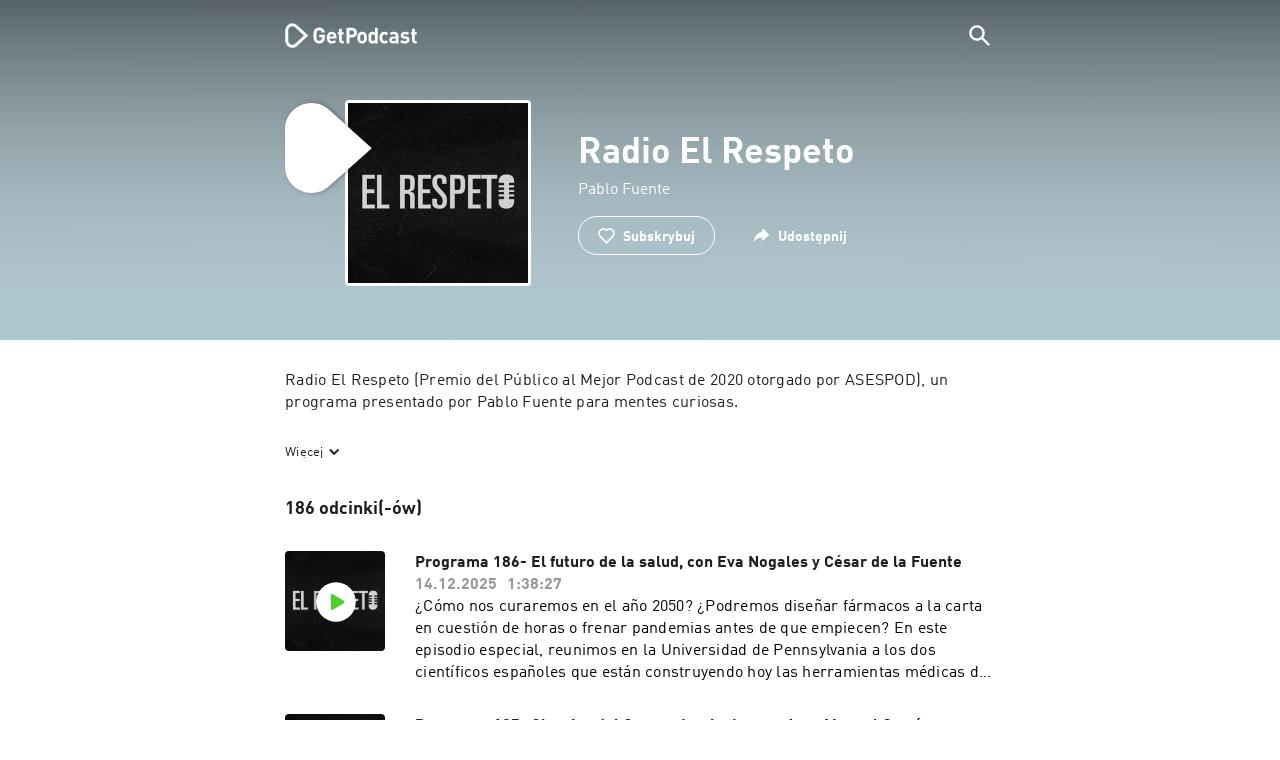

--- FILE ---
content_type: text/html; charset=utf-8
request_url: https://getpodcast.com/pl/podcast/radio-el-respeto
body_size: 37825
content:
<!DOCTYPE html><html lang="pl"><head><meta name="next-font-preconnect" /><meta httpEquiv="X-UA-Compatible" content="IE=edge,chrome=1" /><meta name="viewport" content="width=device-width, initial-scale=1.0" /><meta charSet="utf-8" /><meta name="google" content="nopagereadaloud" /><link rel="shortcut icon" href="/assets/favicon.ico" /><link rel="apple-touch-icon" sizes="180x180" href="/assets/apple-touch-icon.png" /><link rel="icon" type="image/png" sizes="48x48" href="/assets/favicon-48x48.png" /><link rel="icon" type="image/png" sizes="32x32" href="/assets/favicon-32x32.png" /><link rel="icon" type="image/png" sizes="16x16" href="/assets/favicon-16x16.png" /><link rel="mask-icon" href="/assets/safari-pinned-tab.svg" color="#5bbad5" /><link rel="preload" href="/assets/fonts/DINWebPro.woff2" as="font" type="font/woff2" crossorigin /><link rel="preload" href="/assets/fonts/DINWebPro-Bold.woff2" as="font" type="font/woff2" crossorigin /><link rel="preload" href="/assets/images/square.png" as="image" /><meta name="msapplication-TileColor" content="#00aba9" /><meta name="google-site-verification" content="SPCausbI1cLetyY_iFCr3T2ZcAiEXhDcu_NFNeFCILE" /><script>
          window.startTime = Date.now();
          !function () { var e = function () { var e, t = "__tcfapiLocator", a = [], n = window; for (; n;) { try { if (n.frames[t]) { e = n; break } } catch (e) { } if (n === window.top) break; n = n.parent } e || (!function e() { var a = n.document, r = !!n.frames[t]; if (!r) if (a.body) { var i = a.createElement("iframe"); i.style.cssText = "display:none", i.name = t, a.body.appendChild(i) } else setTimeout(e, 5); return !r }(), n.__tcfapi = function () { for (var e, t = arguments.length, n = new Array(t), r = 0; r < t; r++)n[r] = arguments[r]; if (!n.length) return a; if ("setGdprApplies" === n[0]) n.length > 3 && 2 === parseInt(n[1], 10) && "boolean" == typeof n[3] && (e = n[3], "function" == typeof n[2] && n[2]("set", !0)); else if ("ping" === n[0]) { var i = { gdprApplies: e, cmpLoaded: !1, cmpStatus: "stub" }; "function" == typeof n[2] && n[2](i) } else a.push(n) }, n.addEventListener("message", (function (e) { var t = "string" == typeof e.data, a = {}; try { a = t ? JSON.parse(e.data) : e.data } catch (e) { } var n = a.__tcfapiCall; n && window.__tcfapi(n.command, n.version, (function (a, r) { var i = { __tcfapiReturn: { returnValue: a, success: r, callId: n.callId } }; t && (i = JSON.stringify(i)), e.source.postMessage(i, "*") }), n.parameter) }), !1)) }; "undefined" != typeof module ? module.exports = e : e() }();
          function UUID(){var x=(new Date).getTime();return"xxxxxxxx-xxxx-4xxx-yxxx-xxxxxxxxxxxx".replace(/[xy]/g,function(e){var t=(x+16*Math.random())%16|0;return x=Math.floor(x/16),("x"==e?t:3&t|8).toString(16)})}function setCookie(e,t,x){var n=new Date;n.setTime(n.getTime()+24*x*60*60*1e3);n="expires="+n.toUTCString();document.cookie=e+"="+t+";"+n+";path=/"}function readCookie(e){for(var t=e+"=",x=document.cookie.split(";"),n=0;n<x.length;n++){for(var o=x[n];" "==o.charAt(0);)o=o.substring(1,o.length);if(0==o.indexOf(t))return o.substring(t.length,o.length)}return null}var uuid,consentCookie=readCookie("authId");null===consentCookie&&setCookie("authId",uuid=UUID(),365);
          </script><script id="rnd_cmp" src="/assets/js/cmp/rnd.js?_=09112021" onLoad="initCMP()" async></script><script id="show-banner">
          function initCMP () {
              RND.CMP.initialize({
                debug: true,
                privacyLink: '/privacy-policy',
                privacyManagerId: 238149,
                languageDetection: true,
                allowedLanguages:  ['de', 'en', 'fr', 'es', 'pt', 'it', 'pl', 'da', 'sv'],
                fallbackLanguage: 'en',
                sp: {
                  config: {
                    baseEndpoint: 'https://cdn.privacy-mgmt.com'
                    ,propertyHref: 'https://getpodcast.com'
                  }
                }
              });
          }</script><style>
  a,abbr,acronym,address,applet,article,aside,audio,b,big,blockquote,body,canvas,caption,center,cite,code,dd,del,details,dfn,div,dl,dt,em,embed,fieldset,figcaption,figure,footer,form,h1,h2,h3,h4,h5,h6,header,hgroup,html,i,iframe,img,ins,kbd,label,legend,li,mark,menu,nav,object,ol,output,p,pre,q,ruby,s,samp,section,small,span,strike,strong,sub,summary,sup,table,tbody,td,tfoot,th,thead,time,tr,tt,u,ul,var,video{margin:0;padding:0;border:0;font-size:100%;vertical-align:baseline}:focus{outline:0}article,aside,details,figcaption,figure,footer,header,hgroup,menu,nav,section{display:block}body{line-height:1}ol,ul{list-style:none}blockquote,q{quotes:none}blockquote:after,blockquote:before,q:after,q:before{content:'';content:none}table{border-collapse:collapse;border-spacing:0}input[type=search]::-webkit-search-cancel-button,input[type=search]::-webkit-search-decoration,input[type=search]::-webkit-search-results-button,input[type=search]::-webkit-search-results-decoration{-webkit-appearance:none;-moz-appearance:none}input[type=search]{-webkit-appearance:none;-moz-appearance:none;-webkit-box-sizing:content-box;-moz-box-sizing:content-box;box-sizing:content-box}textarea{overflow:auto;vertical-align:top;resize:vertical}audio,canvas,video{display:inline-block;max-width:100%}audio:not([controls]){display:none;height:0}[hidden]{display:none}html{font-size:100%;-webkit-text-size-adjust:100%;-ms-text-size-adjust:100%}a:focus{outline:thin dotted}a:active,a:hover{outline:0}img{border:0;-ms-interpolation-mode:bicubic}figure{margin:0}form{margin:0}fieldset{border:1px solid silver;margin:0 2px;padding:.35em .625em .75em}legend{border:0;padding:0;white-space:normal}button,input,select,textarea{font-size:100%;margin:0;vertical-align:baseline}button,input{line-height:normal}button,select{text-transform:none}button,html input[type=button],input[type=reset],input[type=submit]{-webkit-appearance:button;cursor:pointer}button[disabled],html input[disabled]{cursor:default}input[type=checkbox],input[type=radio]{box-sizing:border-box;padding:0}input[type=search]{-webkit-appearance:textfield;-moz-box-sizing:content-box;-webkit-box-sizing:content-box;box-sizing:content-box}input[type=search]::-webkit-search-cancel-button,input[type=search]::-webkit-search-decoration{-webkit-appearance:none}button::-moz-focus-inner,input::-moz-focus-inner{border:0;padding:0}textarea{overflow:auto;vertical-align:top}table{border-collapse:collapse;border-spacing:0}button,html,input,select,textarea{color:#222}::-moz-selection{background:#b3d4fc;text-shadow:none}::selection{background:#b3d4fc;text-shadow:none}img{vertical-align:middle}fieldset{border:0;margin:0;padding:0}textarea{resize:vertical}.chromeframe{margin:.2em 0;background:#ccc;color:#000;padding:.2em 0}em{font-style:italic}strong{font-weight:700}*{box-sizing:border-box}

  @font-face {
    font-family: radio;
    src: local(
            '-apple-system,BlinkMacSystemFont,"Segoe UI",Roboto,"Helvetica Neue",Arial,sans-serif,"Apple Color Emoji","Segoe UI Emoji","Segoe UI Symbol","Noto Color Emoji"'
    ),
    url('/assets/fonts/DINWebPro.woff2') format('woff2');
    font-style: normal;
    font-weight: normal;
    font-display: swap;
    text-rendering: optimizeLegibility;
  }

  @font-face {
    font-family: radio;
    src: local(
            '-apple-system,BlinkMacSystemFont,"Segoe UI",Roboto,"Helvetica Neue",Arial,sans-serif,"Apple Color Emoji","Segoe UI Emoji","Segoe UI Symbol","Noto Color Emoji"'
    ),
    url('/assets/fonts/DINWebPro-Bold.woff2') format('woff2');
    font-style: normal;
    font-weight: bold;
    font-display: swap;
    text-rendering: optimizeLegibility;
  }

  body,
  input {
    font-family: radio;
    font-size: 14px;
    font-weight: normal;
    font-style: normal;
    font-stretch: normal;
    line-height: 1.43;
    letter-spacing: 0.25px;
    color: #1e1e1e;
    -webkit-overflow-scrolling: touch;
  }

  html,
  body {
    height: 100%;
    width: 100%;
  }

  .playbutton-stage {
    padding: 5px 0 0 5px;
  }
  .playbutton-stage .playbutton-styled {
    max-width: 70px !important;
  }
  .playbutton-stage .svgIcon svg {
    width: 70px;
    height: 70px;
  }

  .playbutton-cover {
    padding-left: 4px;
    padding-top: 4px;
  }
  .playbutton-cover .playbutton-styled {
    max-width: 50px !important;
  }
  .playbutton-cover .svgIcon svg {
    width: 50px;
    height: 50px;
  }

  .playbutton-sticky .playbutton-styled {
    max-width: 57px !important;
    
  }
  .playbutton-sticky .svgIcon svg {
    width: 57px;
    height: 57px;
  }
  
  @media (min-width: 768px) {
    .playbutton-sticky {
      padding-top: 4px;
    }
  }
  @media (max-width: 767px) {
    .playbutton-cover {
      padding-left: 2px;
      padding-top: 2px;
    }
    .playbutton-cover .playbutton-styled {
      max-width: 42px !important;
    }
    .playbutton-cover .svgIcon svg {
      width: 42px;
      height: 42px;
    }
    .playbutton-sticky .playbutton-styled {
      max-width: 40px !important;
    }
    .playbutton-sticky .svgIcon svg {
      width: 40px;
      height: 40px;
    } 
  }
</style><title>Radio El Respeto słuchaj podcastów online</title><meta name="description" content="Słuchaj Radio El Respeto podcastu bezpłatnie na GetPodcast. Zestawienie wszystkich podcastów. Odkrywaj online już teraz." /><meta name="robots" content="index,follow,max-snippet:-1,max-image-preview:large" /><meta property="og:url" content="https://getpodcast.com/pl/podcast/radio-el-respeto" /><meta property="og:title" content="Radio El Respeto" /><meta property="og:description" content="Słuchaj Radio El Respeto na GetPodcast" /><meta property="og:type" content="website" /><meta property="og:site_name" content="GetPodcast" /><meta property="og:image" content="https://getpodcast.com/assets/images/splash/logo-1200x630.png" /><meta name="twitter:card" content="summary_large_image" /><meta name="twitter:title" content="Radio El Respeto" /><meta name="twitter:description" content="Słuchaj Radio El Respeto na GetPodcast" /><meta name="twitter:image" content="https://getpodcast.com/assets/images/splash/logo-1200x630.png" /><link rel="alternate" hrefLang="de-at" href="https://getpodcast.com/at/podcast/radio-el-respeto" /><link rel="alternate" hrefLang="es" href="https://getpodcast.com/es/podcast/radio-el-respeto" /><link rel="alternate" hrefLang="it" href="https://getpodcast.com/it/podcast/radio-el-respeto" /><link rel="alternate" hrefLang="pl" href="https://getpodcast.com/pl/podcast/radio-el-respeto" /><link rel="alternate" hrefLang="pt" href="https://getpodcast.com/pt/podcast/radio-el-respeto" /><link rel="canonical" href="https://getpodcast.com/pl/podcast/radio-el-respeto" /><link rel="preload" href="https://podcast-images-prod.radio-assets.com/300/radio-el-respeto.jpeg?version=1f32d2fb312e9fc3d62ae78dee8cacfead4568b2" as="image" /><meta name="next-head-count" content="37" /><noscript data-n-css></noscript><script defer noModule src="/_next/static/chunks/polyfills-5cd94c89d3acac5f.js"></script><script src="/_next/static/chunks/webpack-4a1853a56933a9c7.js" defer></script><script src="/_next/static/chunks/framework-4cc980c1fc92f87d.js" defer></script><script src="/_next/static/chunks/main-07181bb3a1035316.js" defer></script><script src="/_next/static/chunks/pages/_app-97dd806ad24fd392.js" defer></script><script src="/_next/static/chunks/29107295-a2d0c8e72019a3ed.js" defer></script><script src="/_next/static/chunks/858-34a49e26c029909d.js" defer></script><script src="/_next/static/chunks/641-daa966751dca1081.js" defer></script><script src="/_next/static/chunks/pages/podcast/%5Bpodcast%5D-8c0d2ffdfff6c5f4.js" defer></script><script src="/_next/static/TLVfm-ZRIW0FvGABBmXx5/_buildManifest.js" defer></script><script src="/_next/static/TLVfm-ZRIW0FvGABBmXx5/_ssgManifest.js" defer></script><script src="/_next/static/TLVfm-ZRIW0FvGABBmXx5/_middlewareManifest.js" defer></script><style id="__jsx-2850323686">#nprogress{pointer-events:none;}#nprogress .bar{background:#64e646;position:fixed;z-index:9999;top:0;left:0;width:100%;height:2px;}#nprogress .peg{display:block;position:absolute;right:0px;width:100px;height:100%;box-shadow:0 0 10px #64e646,0 0 5px #64e646;opacity:1;-webkit-transform:rotate(3deg) translate(0px,-4px);-ms-transform:rotate(3deg) translate(0px,-4px);-webkit-transform:rotate(3deg) translate(0px,-4px);-ms-transform:rotate(3deg) translate(0px,-4px);transform:rotate(3deg) translate(0px,-4px);}#nprogress .spinner{display:block;position:fixed;z-index:1031;top:15px;right:15px;}#nprogress .spinner-icon{width:18px;height:18px;box-sizing:border-box;border:solid 2px transparent;border-top-color:#64e646;border-left-color:#64e646;border-radius:50%;-webkit-animation:nprogresss-spinner 400ms linear infinite;-webkit-animation:nprogress-spinner 400ms linear infinite;animation:nprogress-spinner 400ms linear infinite;}.nprogress-custom-parent{overflow:hidden;position:relative;}.nprogress-custom-parent #nprogress .spinner,.nprogress-custom-parent #nprogress .bar{position:absolute;}@-webkit-keyframes nprogress-spinner{0%{-webkit-transform:rotate(0deg);}100%{-webkit-transform:rotate(360deg);}}@-webkit-keyframes nprogress-spinner{0%{-webkit-transform:rotate(0deg);-ms-transform:rotate(0deg);transform:rotate(0deg);}100%{-webkit-transform:rotate(360deg);-ms-transform:rotate(360deg);transform:rotate(360deg);}}@keyframes nprogress-spinner{0%{-webkit-transform:rotate(0deg);-ms-transform:rotate(0deg);transform:rotate(0deg);}100%{-webkit-transform:rotate(360deg);-ms-transform:rotate(360deg);transform:rotate(360deg);}}</style><style data-styled data-styled-version="5.3.3">.iFtXGS{width:106px;vertical-align:middle;position:relative;}/*!sc*/
.iFtXGS path#icon{fill:#FFFFFF;}/*!sc*/
.iFtXGS path#text{fill:#FFFFFF;}/*!sc*/
@media (min-width:768px){.iFtXGS{width:132px;}}/*!sc*/
.ktXSIt{width:106px;vertical-align:middle;position:relative;}/*!sc*/
.ktXSIt path#icon{fill:#64E646;}/*!sc*/
.ktXSIt path#text{fill:#1E1E1E;}/*!sc*/
@media (min-width:768px){.ktXSIt{width:132px;}}/*!sc*/
data-styled.g1[id="Logo__SVG-sc-kn26s8-0"]{content:"iFtXGS,ktXSIt,"}/*!sc*/
.bwiwIZ{width:28px;height:28px;vertical-align:middle;outline:none;}/*!sc*/
.bwiwIZ:active{outline:none;}/*!sc*/
data-styled.g2[id="Icon__SVG-sc-pqbdkr-0"]{content:"bwiwIZ,"}/*!sc*/
.fryuta{-webkit-user-select:none;-moz-user-select:none;-ms-user-select:none;user-select:none;cursor:pointer;z-index:10;}/*!sc*/
.fryuta #close,.fryuta #search{stroke:#FFFFFF;}/*!sc*/
@media (min-width:768px){.fryuta{width:30px;height:30px;}}/*!sc*/
data-styled.g4[id="NavigationSearch__StyledIcon-sc-9nolk2-0"]{content:"fryuta,"}/*!sc*/
.fajCMX{position:relative;}/*!sc*/
data-styled.g6[id="NavigationSearch__Wrapper-sc-9nolk2-2"]{content:"fajCMX,"}/*!sc*/
.WWFqg{-webkit-transition:all ease-out 0.15s;transition:all ease-out 0.15s;display:-webkit-inline-box;display:-webkit-inline-flex;display:-ms-inline-flexbox;display:inline-flex;position:relative;padding-left:4px;z-index:9;}/*!sc*/
@media (min-width:768px){.WWFqg{height:30px;}}/*!sc*/
data-styled.g7[id="NavigationSearch__ButtonWrapper-sc-9nolk2-3"]{content:"WWFqg,"}/*!sc*/
.jVgKCw{display:-webkit-box;display:-webkit-flex;display:-ms-flexbox;display:flex;-webkit-align-items:center;-webkit-box-align:center;-ms-flex-align:center;align-items:center;}/*!sc*/
data-styled.g9[id="NavigationSearch__NoForm-sc-9nolk2-5"]{content:"jVgKCw,"}/*!sc*/
.eJcxag{max-width:710px;margin:0 auto;width:100%;}/*!sc*/
data-styled.g10[id="components__PageWrapper-sc-1nvrcl0-0"]{content:"eJcxag,"}/*!sc*/
.bYgKjR{-webkit-user-select:none;-moz-user-select:none;-ms-user-select:none;user-select:none;-webkit-backface-visibility:hidden;backface-visibility:hidden;-webkit-tap-highlight-color:transparent;-webkit-transition:all ease-out 0.15s;transition:all ease-out 0.15s;background-color:transparent;position:fixed;padding:0 20px;width:100%;height:60px;line-height:60px;z-index:1000;box-shadow:none;}/*!sc*/
@media (min-width:768px){.bYgKjR{height:70px;line-height:70px;}}/*!sc*/
data-styled.g12[id="Navigation__Wrapper-sc-uvqu1e-0"]{content:"bYgKjR,"}/*!sc*/
.gAMANT{margin:0 auto;width:100%;display:grid;grid-template-columns:106px auto;grid-template-rows:100%;grid-template-areas:logo . search;-webkit-align-items:center;-webkit-box-align:center;-ms-flex-align:center;align-items:center;}/*!sc*/
data-styled.g13[id="Navigation__Inner-sc-uvqu1e-1"]{content:"gAMANT,"}/*!sc*/
.gcGHxD{justify-self:end;top:1px;}/*!sc*/
data-styled.g14[id="Navigation__StyledSearch-sc-uvqu1e-2"]{content:"gcGHxD,"}/*!sc*/
.crfOsF:hover,.crfOsF:active,.crfOsF:focus{outline:0;}/*!sc*/
data-styled.g15[id="Navigation__LogoLink-sc-uvqu1e-3"]{content:"crfOsF,"}/*!sc*/
.irApzb{width:18px;height:18px;background-size:18px 18px;background-repeat:no-repeat;background-position:center;background-image:url( /assets/images/flags/pl@1x.png );}/*!sc*/
@media (-webkit-min-device-pixel-ratio:2), ( min--moz-device-pixel-ratio:2), ( -o-min-device-pixel-ratio:2/1), ( min-device-pixel-ratio:2), ( min-resolution:192dpi), ( min-resolution:2dppx){.irApzb{background-image:url( /assets/images/flags/pl@2x.png );}}/*!sc*/
@media (-webkit-min-device-pixel-ratio:3), ( min--moz-device-pixel-ratio:3), ( -o-min-device-pixel-ratio:3/1), ( min-device-pixel-ratio:3), ( min-resolution:384dpi), ( min-resolution:3dppx){.irApzb{background-image:url( /assets/images/flags/pl@3x.png);}}/*!sc*/
data-styled.g16[id="CountryIcon-sc-1mwhrcq-0"]{content:"irApzb,"}/*!sc*/
.ktyzes{display:inline-block;text-align:center;-webkit-text-decoration:none;text-decoration:none;position:relative;z-index:0;padding-left:23px;}/*!sc*/
data-styled.g17[id="LanguagePicker__Label-sc-1kxex54-0"]{content:"ktyzes,"}/*!sc*/
.gwscSw{position:absolute;width:18px;height:18px;left:0;top:0;}/*!sc*/
data-styled.g18[id="LanguagePicker__StyledCountryIcon-sc-1kxex54-1"]{content:"gwscSw,"}/*!sc*/
.lpiikl{width:14px;height:14px;z-index:0;-webkit-transform:rotate(-90deg);-ms-transform:rotate(-90deg);transform:rotate(-90deg);position:relative;margin-left:5px;top:2px;}/*!sc*/
data-styled.g19[id="LanguagePicker__StyledChevron-sc-1kxex54-2"]{content:"lpiikl,"}/*!sc*/
.dcraAT{text-align:center;-webkit-text-decoration:none;text-decoration:none;color:#1E1E1E;-webkit-user-select:none;-moz-user-select:none;-ms-user-select:none;user-select:none;-webkit-tap-highlight-color:transparent;}/*!sc*/
.dcraAT:hover,.dcraAT:active,.dcraAT:focus{outline:0;}/*!sc*/
data-styled.g20[id="LanguagePicker__StyledLink-sc-1kxex54-3"]{content:"dcraAT,"}/*!sc*/
.hfrvzp{display:none;}/*!sc*/
@media (min-width:768px){.hfrvzp{display:inline-block;}}/*!sc*/
.fRrCPG{display:inline-block;}/*!sc*/
@media (min-width:768px){.fRrCPG{display:inline-block;}}/*!sc*/
data-styled.g21[id="AppLink__LinkApp-sc-54x8rf-0"]{content:"hfrvzp,fRrCPG,"}/*!sc*/
.hTgDSs{display:block;width:100%;text-align:center;}/*!sc*/
@media (min-width:768px){.hTgDSs{display:inherit;width:auto;padding-right:0;text-align:left;-webkit-box-pack:center;-webkit-justify-content:center;-ms-flex-pack:center;justify-content:center;-webkit-align-items:center;-webkit-box-align:center;-ms-flex-align:center;align-items:center;}.hTgDSs .AppLink-sc-54x8rf-2:first-child{margin-right:10px;}}/*!sc*/
data-styled.g24[id="AppLinks__Wrapper-sc-qg55x-0"]{content:"hTgDSs,"}/*!sc*/
.kuCzjq{-webkit-flex-shrink:0;-ms-flex-negative:0;flex-shrink:0;padding:50px 20px 90px 20px;background-color:rgba(240,240,240,0.6);}/*!sc*/
@media (min-width:768px){.kuCzjq{padding:50px 20px 110px 20px;}}/*!sc*/
data-styled.g25[id="Footer__Wrapper-sc-1hapenx-0"]{content:"kuCzjq,"}/*!sc*/
.HPTmn{font-size:16px;font-weight:bold;font-style:normal;font-stretch:normal;line-height:1.38;-webkit-letter-spacing:0.28px;-moz-letter-spacing:0.28px;-ms-letter-spacing:0.28px;letter-spacing:0.28px;text-align:center;}/*!sc*/
data-styled.g28[id="Footer__Main-sc-1hapenx-3"]{content:"HPTmn,"}/*!sc*/
.hKOoUz{font-weight:normal;}/*!sc*/
data-styled.g29[id="Footer__Secondary-sc-1hapenx-4"]{content:"hKOoUz,"}/*!sc*/
.voMYQ{position:relative;text-align:center;white-space:nowrap;}/*!sc*/
data-styled.g30[id="Footer__LinkItem-sc-1hapenx-5"]{content:"voMYQ,"}/*!sc*/
.eHHIBo{display:-webkit-box;display:-webkit-flex;display:-ms-flexbox;display:flex;-webkit-flex-wrap:wrap;-ms-flex-wrap:wrap;flex-wrap:wrap;width:100%;margin:50px auto;padding:0 5px;-webkit-box-pack:center;-webkit-justify-content:center;-ms-flex-pack:center;justify-content:center;}/*!sc*/
.eHHIBo .Footer__LinkItem-sc-1hapenx-5{padding:5px 10px;}/*!sc*/
@media (min-width:768px){.eHHIBo{margin:0 auto 0 0;width:auto;padding:0 0 0 5px;}.eHHIBo .Footer__LinkItem-sc-1hapenx-5{padding:0;}}/*!sc*/
data-styled.g31[id="Footer__Links-sc-1hapenx-6"]{content:"eHHIBo,"}/*!sc*/
.hvskIS{text-align:center;-webkit-text-decoration:none;text-decoration:none;color:#1E1E1E;-webkit-user-select:none;-moz-user-select:none;-ms-user-select:none;user-select:none;-webkit-tap-highlight-color:transparent;}/*!sc*/
.hvskIS:hover,.hvskIS:active,.hvskIS:focus{outline:0;}/*!sc*/
@media (min-width:768px){.hvskIS{margin-right:20px;}}/*!sc*/
data-styled.g32[id="Footer__StyledLink-sc-1hapenx-7"]{content:"hvskIS,"}/*!sc*/
.hChjHW{margin:0;padding:0;background:transparent;border:none;text-align:center;-webkit-text-decoration:none;text-decoration:none;font-size:inherit;font-family:inherit;color:#1E1E1E;-webkit-user-select:none;-moz-user-select:none;-ms-user-select:none;user-select:none;-webkit-tap-highlight-color:transparent;}/*!sc*/
.hChjHW:hover,.hChjHW:active,.hChjHW:focus{outline:0;}/*!sc*/
@media (min-width:768px){.hChjHW{margin-right:20px;}}/*!sc*/
data-styled.g33[id="Footer__StyledLinkLikeButton-sc-1hapenx-8"]{content:"hChjHW,"}/*!sc*/
.eaaKzR{display:-webkit-box;display:-webkit-flex;display:-ms-flexbox;display:flex;padding:0 5px;width:100%;-webkit-align-items:flex-end;-webkit-box-align:flex-end;-ms-flex-align:flex-end;align-items:flex-end;-webkit-box-pack:justify;-webkit-justify-content:space-between;-ms-flex-pack:justify;justify-content:space-between;}/*!sc*/
@media (min-width:768px){.eaaKzR{max-width:240px;margin:0 auto;padding:0 5px 0 20px;}}/*!sc*/
data-styled.g34[id="Footer__Legal-sc-1hapenx-9"]{content:"eaaKzR,"}/*!sc*/
.QJCCy{white-space:nowrap;text-align:center;-webkit-text-decoration:none;text-decoration:none;color:#1E1E1E;padding-right:20px;-webkit-user-select:none;-moz-user-select:none;-ms-user-select:none;user-select:none;-webkit-tap-highlight-color:transparent;}/*!sc*/
.QJCCy:hover,.QJCCy:active,.QJCCy:focus{outline:0;}/*!sc*/
data-styled.g35[id="Footer__Copyright-sc-1hapenx-10"]{content:"QJCCy,"}/*!sc*/
@media (min-width:768px){.bNufPO{display:-webkit-box;display:-webkit-flex;display:-ms-flexbox;display:flex;-webkit-align-items:flex-end;-webkit-box-align:flex-end;-ms-flex-align:flex-end;align-items:flex-end;-webkit-box-pack:justify;-webkit-justify-content:space-between;-ms-flex-pack:justify;justify-content:space-between;margin-top:40px;}}/*!sc*/
data-styled.g37[id="Footer__FooterLinks-sc-1hapenx-12"]{content:"bNufPO,"}/*!sc*/
.kFxaEa{text-align:center;padding-top:45px;}/*!sc*/
data-styled.g38[id="Footer__StyledAppLinks-sc-1hapenx-13"]{content:"kFxaEa,"}/*!sc*/
.hcePJY{margin-top:25px;}/*!sc*/
@media (min-width:768px){.hcePJY{margin-top:0;}}/*!sc*/
data-styled.g39[id="Logo__LogoContainer-sc-1zms5r-0"]{content:"hcePJY,"}/*!sc*/
.kHxrAE{min-height:100%;position:relative;}/*!sc*/
data-styled.g47[id="Page__Wrapper-sc-1ch93uo-0"]{content:"kHxrAE,"}/*!sc*/
.fzXDGp{min-height:100vh;display:-webkit-box;display:-webkit-flex;display:-ms-flexbox;display:flex;-webkit-flex-direction:column;-ms-flex-direction:column;flex-direction:column;-webkit-align-items:stretch;-webkit-box-align:stretch;-ms-flex-align:stretch;align-items:stretch;}/*!sc*/
data-styled.g48[id="Page-sc-1ch93uo-1"]{content:"fzXDGp,"}/*!sc*/
.ehtDuQ{-webkit-box-flex:1;-webkit-flex-grow:1;-ms-flex-positive:1;flex-grow:1;}/*!sc*/
data-styled.g49[id="Page__Main-sc-1ch93uo-2"]{content:"ehtDuQ,"}/*!sc*/
.iKbVVI:hover{-webkit-filter:drop-shadow(0 0 4px rgba(0,0,0,0.5));-webkit-filter:drop-shadow(0 0 4px rgba(0,0,0,0.5));filter:drop-shadow(0 0 4px rgba(0,0,0,0.5));}/*!sc*/
.iKbVVI:active{-webkit-filter:drop-shadow(0 0 4px rgba(0,0,0,1));-webkit-filter:drop-shadow(0 0 4px rgba(0,0,0,1));filter:drop-shadow(0 0 4px rgba(0,0,0,1));}/*!sc*/
@supports (-webkit-overflow-scrolling:touch){.iKbVVI:hover,.iKbVVI:active{-webkit-filter:none;-webkit-filter:none;filter:none;}}/*!sc*/
.iKbVVI .playbutton-styled{-webkit-animation:2s linear infinite svg-animation;animation:2s linear infinite svg-animation;fill:none;max-width:40px;}/*!sc*/
.iKbVVI > svg circle{display:block;fill:none;stroke:white;stroke-linecap:round;stroke-width:10px;}/*!sc*/
@media all and (-ms-high-contrast:none){.iKbVVI > svg circle{stroke-width:0;}}/*!sc*/
.iKbVVI > svg circle.animated{-webkit-animation:1.4s ease-in-out infinite both circle-animation;animation:1.4s ease-in-out infinite both circle-animation;stroke-dasharray:283;stroke-dashoffset:280;-webkit-transform-origin:50% 50%;-ms-transform-origin:50% 50%;transform-origin:50% 50%;}/*!sc*/
@-webkit-keyframes svg-animation{0%{-webkit-transform:rotateZ(0deg);-ms-transform:rotateZ(0deg);transform:rotateZ(0deg);}100%{-webkit-transform:rotateZ(360deg);-ms-transform:rotateZ(360deg);transform:rotateZ(360deg);}}/*!sc*/
@keyframes svg-animation{0%{-webkit-transform:rotateZ(0deg);-ms-transform:rotateZ(0deg);transform:rotateZ(0deg);}100%{-webkit-transform:rotateZ(360deg);-ms-transform:rotateZ(360deg);transform:rotateZ(360deg);}}/*!sc*/
@-webkit-keyframes circle-animation{0%,25%{stroke-dashoffset:280;-webkit-transform:rotate(0);-ms-transform:rotate(0);transform:rotate(0);}50%,75%{stroke-dashoffset:75;-webkit-transform:rotate(45deg);-ms-transform:rotate(45deg);transform:rotate(45deg);}100%{stroke-dashoffset:280;-webkit-transform:rotate(360deg);-ms-transform:rotate(360deg);transform:rotate(360deg);}}/*!sc*/
@keyframes circle-animation{0%,25%{stroke-dashoffset:280;-webkit-transform:rotate(0);-ms-transform:rotate(0);transform:rotate(0);}50%,75%{stroke-dashoffset:75;-webkit-transform:rotate(45deg);-ms-transform:rotate(45deg);transform:rotate(45deg);}100%{stroke-dashoffset:280;-webkit-transform:rotate(360deg);-ms-transform:rotate(360deg);transform:rotate(360deg);}}/*!sc*/
data-styled.g50[id="Toggle-sc-vfpwvg-0"]{content:"iKbVVI,"}/*!sc*/
.bHfdaN{width:100%;height:auto;border-radius:4px;background-size:cover;background-position:top center;background-repeat:no-repeat;background-color:#f0f0f0;box-shadow:0 0 10px 0 rgba(0,0,0,0);-webkit-transition:box-shadow linear 0.1s;transition:box-shadow linear 0.1s;position:relative;background-image:url("https://podcast-images-prod.radio-assets.com/300/radio-el-respeto.jpeg?version=1f32d2fb312e9fc3d62ae78dee8cacfead4568b2");}/*!sc*/
.ialYGk{width:100%;height:auto;border-radius:4px;background-size:cover;background-position:top center;background-repeat:no-repeat;background-color:#f0f0f0;box-shadow:0 0 10px 0 rgba(0,0,0,0);-webkit-transition:box-shadow linear 0.1s;transition:box-shadow linear 0.1s;position:relative;}/*!sc*/
data-styled.g52[id="Cover__CoverImage-sc-8sp4zu-1"]{content:"bHfdaN,ialYGk,"}/*!sc*/
.lhSQxY{width:100%;border-radius:4px;position:relative;-webkit-transition:box-shadow linear 0.1s;transition:box-shadow linear 0.1s;border:solid 3px #ffffff;}/*!sc*/
.lhSQxY .Cover__CoverImage-sc-8sp4zu-1{border-radius:0;}/*!sc*/
.zuTsf{width:100%;border-radius:4px;position:relative;-webkit-transition:box-shadow linear 0.1s;transition:box-shadow linear 0.1s;}/*!sc*/
data-styled.g53[id="Cover__CoverWrapper-sc-8sp4zu-2"]{content:"lhSQxY,zuTsf,"}/*!sc*/
.dpHJdL{background-color:#aec6cf;background-image:url(/assets/images/overlay/header.png);background-size:100% 100%;min-height:380px;padding-top:74px;padding-bottom:30px;-webkit-transition:background linear 0.5s;transition:background linear 0.5s;}/*!sc*/
@media (min-width:768px){.dpHJdL{min-height:340px;padding-top:100px;padding-bottom:30px;}}/*!sc*/
data-styled.g68[id="StageWrapper__Wrapper-sc-1qxjyh3-0"]{content:"dpHJdL,"}/*!sc*/
.bSBTOJ{margin-bottom:40px;position:relative;word-wrap:break-word;display:-webkit-box;-webkit-line-clamp:5;-webkit-box-orient:vertical;overflow:hidden;white-space:pre-wrap;}/*!sc*/
@media (min-width:768px){.bSBTOJ{-webkit-line-clamp:4;font-size:16px;line-height:1.38;-webkit-letter-spacing:0.28px;-moz-letter-spacing:0.28px;-ms-letter-spacing:0.28px;letter-spacing:0.28px;}}/*!sc*/
.bSBTOJ a{color:#1E1E1E;-webkit-transition:color linear .1s;transition:color linear .1s;}/*!sc*/
.bSBTOJ a:visited{color:#1E1E1E;}/*!sc*/
.bSBTOJ a:hover,.bSBTOJ a:active{color:#64E646;}/*!sc*/
.bSBTOJ p,.bSBTOJ ul,.bSBTOJ ol{margin-top:15px;margin-bottom:15px;}/*!sc*/
.bSBTOJ ul,.bSBTOJ ol{list-style-type:disc;list-style-position:inside;}/*!sc*/
.bSBTOJ ul li,.bSBTOJ ol li{padding-left:10px;}/*!sc*/
.bSBTOJ > :first-child{margin-top:0px;}/*!sc*/
.bSBTOJ > :last-child{margin-bottom:0px;}/*!sc*/
.bSBTOJ .loadingLines{margin-bottom:50px;}/*!sc*/
data-styled.g70[id="DescriptionContent-sc-5yqs0z-0"]{content:"bSBTOJ,"}/*!sc*/
.dtdxnF{-webkit-user-select:none;-moz-user-select:none;-ms-user-select:none;user-select:none;-webkit-tap-highlight-color:transparent;cursor:pointer;width:45px;height:45px;}/*!sc*/
.dtdxnF:hover,.dtdxnF:active,.dtdxnF:focus{outline:0;}/*!sc*/
@media (min-width:768px){.dtdxnF{width:57px;height:57px;}}/*!sc*/
data-styled.g75[id="EpisodeCover__ToggleButton-sc-qskan5-0"]{content:"dtdxnF,"}/*!sc*/
.dLfvcZ{position:absolute;width:100%;height:100%;z-index:100;display:-webkit-box;display:-webkit-flex;display:-ms-flexbox;display:flex;-webkit-box-pack:center;-webkit-justify-content:center;-ms-flex-pack:center;justify-content:center;-webkit-align-items:center;-webkit-box-align:center;-ms-flex-align:center;align-items:center;cursor:pointer;border-radius:4px;-webkit-transition:all linear 0.2s;transition:all linear 0.2s;}/*!sc*/
data-styled.g76[id="EpisodeCover__CoverButton-sc-qskan5-1"]{content:"dLfvcZ,"}/*!sc*/
.iRQdbT{width:100%;height:100%;}/*!sc*/
data-styled.g78[id="EpisodeListItem__Visual-sc-1ofbbx7-0"]{content:"iRQdbT,"}/*!sc*/
.gRFRIp{display:-webkit-box;display:-webkit-flex;display:-ms-flexbox;display:flex;padding-top:3px;}/*!sc*/
@media (min-width:768px){.gRFRIp{padding-top:1px;}}/*!sc*/
data-styled.g79[id="EpisodeListItem__Text-sc-1ofbbx7-1"]{content:"gRFRIp,"}/*!sc*/
.gyzhSv{font-size:16px;font-weight:bold;font-style:normal;font-stretch:normal;line-height:1.4;-webkit-letter-spacing:normal;-moz-letter-spacing:normal;-ms-letter-spacing:normal;letter-spacing:normal;text-align:left;color:#1E1E1E;}/*!sc*/
data-styled.g80[id="EpisodeListItem__EpisodeName-sc-1ofbbx7-2"]{content:"gyzhSv,"}/*!sc*/
.eRcJhA{word-break:break-word;line-height:1.4;cursor:pointer;color:#000;display:-webkit-box;-webkit-line-clamp:10;-webkit-box-orient:vertical;overflow:hidden;max-width:100%;}/*!sc*/
@media (min-width:768px){.eRcJhA{font-size:16px;line-height:1.4;-webkit-line-clamp:4;}}/*!sc*/
.eRcJhA a{color:#1E1E1E;-webkit-transition:color linear .1s;transition:color linear .1s;}/*!sc*/
.eRcJhA a:visited{color:#1E1E1E;}/*!sc*/
.eRcJhA a:hover,.eRcJhA a:active{color:#64E646;}/*!sc*/
.eRcJhA p,.eRcJhA ul,.eRcJhA ol{margin-top:15px;margin-bottom:15px;}/*!sc*/
.eRcJhA ul,.eRcJhA ol{list-style-type:disc;list-style-position:inside;}/*!sc*/
.eRcJhA ul li,.eRcJhA ol li{padding-left:10px;}/*!sc*/
.eRcJhA > :first-child{margin-top:0px;}/*!sc*/
.eRcJhA > :last-child{margin-bottom:0px;}/*!sc*/
.eRcJhA .loadingLines{margin-bottom:50px;}/*!sc*/
data-styled.g81[id="EpisodeListItem__EpisodeDescription-sc-1ofbbx7-3"]{content:"eRcJhA,"}/*!sc*/
.hOLcyk{display:-webkit-box;display:-webkit-flex;display:-ms-flexbox;display:flex;}/*!sc*/
data-styled.g82[id="EpisodeListItem__EpisodeMetaList-sc-1ofbbx7-4"]{content:"hOLcyk,"}/*!sc*/
.hBjlcE{font-size:16px;font-weight:bold;font-style:normal;font-stretch:normal;line-height:1.4;-webkit-letter-spacing:normal;-moz-letter-spacing:normal;-ms-letter-spacing:normal;letter-spacing:normal;text-align:left;color:#1E1E1E;color:#989898;margin-right:10px;}/*!sc*/
data-styled.g83[id="EpisodeListItem__EpisodeMeta-sc-1ofbbx7-5"]{content:"hBjlcE,"}/*!sc*/
.etryi{-webkit-user-select:none;-moz-user-select:none;-ms-user-select:none;user-select:none;-webkit-tap-highlight-color:transparent;display:inline-block;-webkit-text-decoration:none;text-decoration:none;}/*!sc*/
.etryi:hover,.etryi:active,.etryi:focus{outline:0;}/*!sc*/
data-styled.g84[id="EpisodeListItem__EpisodeLink-sc-1ofbbx7-6"]{content:"etryi,"}/*!sc*/
.cjRilX{display:grid;grid-template-columns:80px auto;grid-column-gap:20px;margin-bottom:30px;-webkit-align-items:center;-webkit-box-align:center;-ms-flex-align:center;align-items:center;justify-items:start;}/*!sc*/
@media (min-width:768px){.cjRilX{grid-template-columns:100px auto;grid-column-gap:30px;}}/*!sc*/
.cjRilX:hover .EpisodeCover-sc-qskan5-2{box-shadow:0 0 10px 0 rgba(0,0,0,0.5);}/*!sc*/
.cjRilX:active .EpisodeCover-sc-qskan5-2{box-shadow:0 0 10px 0 #000000;}/*!sc*/
data-styled.g85[id="EpisodeListItem__Wrapper-sc-1ofbbx7-7"]{content:"cjRilX,"}/*!sc*/
.hEiCcl{border-radius:4px;border:solid 1px #1e1e1e;padding:20px 20px 20px 20px;margin-bottom:40px;}/*!sc*/
@media (min-width:768px){.hEiCcl{padding:30px 30px 30px 30px;margin-top:20px;margin-bottom:35px;}}/*!sc*/
data-styled.g86[id="EpisodeList__Wrapper-sc-7k8d2n-0"]{content:"hEiCcl,"}/*!sc*/
.ddkvFf{text-align:left;}/*!sc*/
@media (min-width:768px){.ddkvFf{font-size:16px;line-height:1.5;-webkit-letter-spacing:normal;-moz-letter-spacing:normal;-ms-letter-spacing:normal;letter-spacing:normal;}}/*!sc*/
data-styled.g87[id="EpisodeList__Paragraph-sc-7k8d2n-1"]{content:"ddkvFf,"}/*!sc*/
.dOuPOs{height:28px;top:3px;left:0;position:absolute;-webkit-filter:drop-shadow(2px 0 2px rgba(0,0,0,0.3));-webkit-filter:drop-shadow(2px 0 2px rgba(0,0,0,0.3));filter:drop-shadow(2px 0 2px rgba(0,0,0,0.3));}/*!sc*/
.dOuPOs path{fill:#64E646;}/*!sc*/
@media (min-width:768px){.dOuPOs{height:38px;}}/*!sc*/
data-styled.g88[id="EpisodeList__StyledBubble-sc-7k8d2n-2"]{content:"dOuPOs,"}/*!sc*/
.fdFzRy{display:-webkit-box;display:-webkit-flex;display:-ms-flexbox;display:flex;}/*!sc*/
data-styled.g89[id="EpisodeList__Content-sc-7k8d2n-3"]{content:"fdFzRy,"}/*!sc*/
.hnTEWy{padding-right:16px;padding-left:18px;position:relative;}/*!sc*/
.hnTEWy .Cover__CoverWrapper-sc-8sp4zu-2{width:62px;height:62px;}/*!sc*/
@media (min-width:768px){.hnTEWy{padding-left:24px;padding-right:25px;}.hnTEWy .Cover__CoverWrapper-sc-8sp4zu-2{width:86px;height:86px;}}/*!sc*/
data-styled.g90[id="EpisodeList__Visual-sc-7k8d2n-4"]{content:"hnTEWy,"}/*!sc*/
.gKbRrO{padding-top:4px;text-align:right;}/*!sc*/
data-styled.g91[id="EpisodeList__Text-sc-7k8d2n-5"]{content:"gKbRrO,"}/*!sc*/
.jxdKgy{text-align:right;padding:15px 0 0 0;}/*!sc*/
@media (min-width:768px){.jxdKgy{display:-webkit-box;display:-webkit-flex;display:-ms-flexbox;display:flex;-webkit-box-pack:justify;-webkit-justify-content:space-between;-ms-flex-pack:justify;justify-content:space-between;-webkit-align-items:center;-webkit-box-align:center;-ms-flex-align:center;align-items:center;}}/*!sc*/
data-styled.g92[id="EpisodeList__Footer-sc-7k8d2n-6"]{content:"jxdKgy,"}/*!sc*/
.cskNzI{font-size:24px;font-weight:bold;font-style:normal;font-stretch:normal;line-height:1.33;-webkit-letter-spacing:normal;-moz-letter-spacing:normal;-ms-letter-spacing:normal;letter-spacing:normal;text-align:center;color:#1E1E1E;}/*!sc*/
@media (min-width:768px){.cskNzI{font-size:36px;line-height:1.17;}}/*!sc*/
data-styled.g93[id="Headline-sc-vutl6b-0"]{content:"cskNzI,"}/*!sc*/
.GgwXQ{font-size:16px;text-align:left;}/*!sc*/
data-styled.g94[id="Headline__HeadlineSmall-sc-vutl6b-1"]{content:"GgwXQ,"}/*!sc*/
.jQImDU{margin-bottom:30px;}/*!sc*/
@media (min-width:768px){.jQImDU{font-size:18px;line-height:1.33;}}/*!sc*/
data-styled.g96[id="EpisodeCollection__Title-sc-2kw65r-1"]{content:"jQImDU,"}/*!sc*/
.diKkok{padding:3px 30px 0 30px;display:inline-block;border-radius:24px;line-height:32px;font-style:normal;font-stretch:normal;-webkit-letter-spacing:normal;-moz-letter-spacing:normal;-ms-letter-spacing:normal;letter-spacing:normal;-webkit-font-smoothing:antialiased;-moz-osx-font-smoothing:grayscale;}/*!sc*/
data-styled.g97[id="Button__Inner-sc-1xnxnyo-0"]{content:"diKkok,"}/*!sc*/
.jbwdfX{cursor:pointer;font-weight:bold;font-style:normal;font-stretch:normal;-webkit-letter-spacing:0.28px;-moz-letter-spacing:0.28px;-ms-letter-spacing:0.28px;letter-spacing:0.28px;text-align:center;-webkit-user-select:none;-moz-user-select:none;-ms-user-select:none;user-select:none;color:#ffffff;display:inline-block;border-radius:24px;background-color:transparent;opacity:1;-webkit-user-select:none;-moz-user-select:none;-ms-user-select:none;user-select:none;-webkit-tap-highlight-color:transparent;}/*!sc*/
.jbwdfX:hover,.jbwdfX:active,.jbwdfX:focus{outline:0;}/*!sc*/
.jzslzn{cursor:pointer;font-weight:bold;font-style:normal;font-stretch:normal;-webkit-letter-spacing:0.28px;-moz-letter-spacing:0.28px;-ms-letter-spacing:0.28px;letter-spacing:0.28px;text-align:center;-webkit-user-select:none;-moz-user-select:none;-ms-user-select:none;user-select:none;color:#1e1e1e;display:inline-block;border-radius:24px;background-color:transparent;opacity:1;-webkit-user-select:none;-moz-user-select:none;-ms-user-select:none;user-select:none;-webkit-tap-highlight-color:transparent;}/*!sc*/
.jzslzn:hover,.jzslzn:active,.jzslzn:focus{outline:0;}/*!sc*/
data-styled.g98[id="Button__WrapperNaked-sc-1xnxnyo-1"]{content:"jbwdfX,jzslzn,"}/*!sc*/
.icurFG{border:solid 1px #ffffff;background-color:transparent;}/*!sc*/
.icurFG .Button__Inner-sc-1xnxnyo-0{border:solid 1px transparent;}/*!sc*/
.icurFG .Button__Inner-sc-1xnxnyo-0:hover{border:solid 1px #ffffff;}/*!sc*/
.egvfOS{border:solid 1px #1e1e1e;background-color:#ffffff;}/*!sc*/
.egvfOS .Button__Inner-sc-1xnxnyo-0{border:solid 1px #ffffff;}/*!sc*/
.egvfOS .Button__Inner-sc-1xnxnyo-0:hover{border:solid 1px #1e1e1e;}/*!sc*/
data-styled.g99[id="Button__Wrapper-sc-1xnxnyo-2"]{content:"icurFG,egvfOS,"}/*!sc*/
.dWqFVU{border-radius:20px;padding:3px 18px 0 15px;font-size:14px;}/*!sc*/
.dWqFVU .Button__IconFavorite-sc-1xnxnyo-4,.dWqFVU .Button__IconShare-sc-1xnxnyo-5{position:relative;top:-1px;margin-right:5px;width:23px;height:23px;}/*!sc*/
.dWqFVU .Button__IconFavorite-sc-1xnxnyo-4 path{stroke:#fff;}/*!sc*/
.dWqFVU .Button__IconShare-sc-1xnxnyo-5 path{stroke:#fff;fill:#fff;}/*!sc*/
data-styled.g103[id="Button__InnerSubscribe-sc-1xnxnyo-6"]{content:"dWqFVU,"}/*!sc*/
.hBQGrV{width:100%;padding:10px 0;text-align:center;}/*!sc*/
data-styled.g106[id="EpisodeList__ButtonWrapper-sc-pvc5wr-0"]{content:"hBQGrV,"}/*!sc*/
.cvWuvm{-webkit-user-select:none;-moz-user-select:none;-ms-user-select:none;user-select:none;-webkit-tap-highlight-color:transparent;display:inline-block;}/*!sc*/
.cvWuvm:hover,.cvWuvm:active,.cvWuvm:focus{outline:0;}/*!sc*/
data-styled.g138[id="Share__Wrapper-sc-av8l82-0"]{content:"cvWuvm,"}/*!sc*/
.dlnIYj{width:146px;height:146px;position:relative;margin:0 auto;}/*!sc*/
@media (min-width:768px){.dlnIYj{width:186px;height:186px;}}/*!sc*/
data-styled.g144[id="PodcastStageVisual__Visual-sc-134ucyj-0"]{content:"dlnIYj,"}/*!sc*/
.iGNEfW{height:70px;top:3px;left:-45px;position:absolute;-webkit-filter:drop-shadow(2px 0 2px rgba(0,0,0,0.3));-webkit-filter:drop-shadow(2px 0 2px rgba(0,0,0,0.3));filter:drop-shadow(2px 0 2px rgba(0,0,0,0.3));}/*!sc*/
@media (min-width:768px){.iGNEfW{height:90px;left:-60px;}}/*!sc*/
data-styled.g145[id="PodcastStageVisual__StyledBubble-sc-134ucyj-1"]{content:"iGNEfW,"}/*!sc*/
.diSECI{padding:20px 0;}/*!sc*/
@media (min-width:768px){.diSECI{padding:0 0 15px 0;}}/*!sc*/
data-styled.g146[id="PodcastStageText__Text-sc-cxk33j-0"]{content:"diSECI,"}/*!sc*/
.jBLIeR{font-size:20px;font-weight:bold;font-style:normal;font-stretch:normal;line-height:1.2;-webkit-letter-spacing:normal;-moz-letter-spacing:normal;-ms-letter-spacing:normal;letter-spacing:normal;color:#ffffff;text-align:center;padding:0 20px;}/*!sc*/
@media (min-width:768px){.jBLIeR{font-size:36px;line-height:1.17;text-align:left;padding:0;}}/*!sc*/
data-styled.g147[id="PodcastStageText__Name-sc-cxk33j-1"]{content:"jBLIeR,"}/*!sc*/
.dykWLz{line-height:1.57;-webkit-letter-spacing:normal;-moz-letter-spacing:normal;-ms-letter-spacing:normal;letter-spacing:normal;color:#ffffff;margin-top:5px;text-align:center;}/*!sc*/
@media (min-width:768px){.dykWLz{text-align:left;font-size:16px;font-weight:normal;font-style:normal;font-stretch:normal;line-height:1.38;-webkit-letter-spacing:normal;-moz-letter-spacing:normal;-ms-letter-spacing:normal;letter-spacing:normal;}}/*!sc*/
data-styled.g148[id="PodcastStageText__Author-sc-cxk33j-2"]{content:"dykWLz,"}/*!sc*/
.eCEuOe{text-align:center;}/*!sc*/
.eCEuOe .Button__ButtonSubscribe-sc-1xnxnyo-7{margin-right:20px;}/*!sc*/
@media (min-width:768px){.eCEuOe{text-align:left;}}/*!sc*/
data-styled.g155[id="PodcastStageButtons__Buttons-sc-1vnowgy-0"]{content:"eCEuOe,"}/*!sc*/
.fQworh{width:100%;max-width:710px;margin:0 auto;}/*!sc*/
@media (min-width:768px){.fQworh{display:grid;-webkit-align-items:center;-webkit-box-align:center;-ms-flex-align:center;align-items:center;grid-template-columns:220px auto;grid-gap:30px;padding-left:43px;}}/*!sc*/
data-styled.g156[id="PodcastStage__Inner-sc-1mek0ao-0"]{content:"fQworh,"}/*!sc*/
@media (min-width:768px){.gZBusf{text-align:left;}}/*!sc*/
data-styled.g157[id="PodcastStage__Content-sc-1mek0ao-1"]{content:"gZBusf,"}/*!sc*/
.gTwNrf{padding:30px 20px;}/*!sc*/
data-styled.g158[id="podcast__Wrapper-sc-i7l1mf-0"]{content:"gTwNrf,"}/*!sc*/
</style></head><body><div id="__next"><script type="cmp-managed" data-vendor-id="5ea2d4894e5aa15059fde8a0" data-vendor-name="Google Tag Manager">
                (function (w, d, s, l, i) {
                w[l] = w[l] || [];
                w[l].push({'gtm.start': new Date().getTime(), event: 'gtm.js'});
                var f = d.getElementsByTagName(s)[0], j = d.createElement(s), dl = l != 'dataLayer' ? '&l=' + l : '';
                j.async = true;
                j.src = '//www.googletagmanager.com/gtm.js?id=' + i + dl;
                f.parentNode.insertBefore(j, f);
              })(window, document, 'script', 'dataLayer', 'GTM-PLSDF2Q');
              </script><div id="content" class="Page__Wrapper-sc-1ch93uo-0 kHxrAE"><div data-testid="navigation-bar" class="Navigation__Wrapper-sc-uvqu1e-0 bYgKjR"><div class="components__PageWrapper-sc-1nvrcl0-0 Navigation__Inner-sc-uvqu1e-1 eJcxag gAMANT"><a data-testid="logo-link" title="Słuchajcie podcastów na getpodcast.com" aria-label="GetPodcast" href="/pl" class="Navigation__LogoLink-sc-uvqu1e-3 crfOsF"><svg viewBox="0 0 261 48" xmlns="http://www.w3.org/2000/svg" class="Logo__SVG-sc-kn26s8-0 iFtXGS"><g fill="none"><path id="text" d="M75.988 36.007c-2.414 2.502-5.293 3.433-8.513 3.433-3.301 0-6.013-1.185-8.128-3.302-3.047-3.047-2.967-6.822-2.967-12.029s-.087-8.982 2.967-12.029c2.115-2.116 4.74-3.302 8.128-3.302 6.986 0 10.541 4.575 11.348 9.658h-5.925c-.676-2.836-2.413-4.407-5.423-4.407-1.607 0-2.923.633-3.774 1.607-1.141 1.273-1.44 2.67-1.44 8.473 0 5.804.299 7.244 1.44 8.516.851.975 2.16 1.571 3.774 1.571 1.78 0 3.22-.632 4.195-1.694.974-1.098 1.352-2.458 1.352-4.022v-1.142h-5.547v-4.916h11.392v4.407c0 4.35-.763 6.975-2.879 9.178zm12.083-6.137c0 2.835 1.738 4.915 4.828 4.915 2.413 0 3.598-.676 4.994-2.072l3.344 3.265c-2.246 2.247-4.405 3.477-8.382 3.477-5.213 0-10.207-2.371-10.207-11.31 0-7.2 3.896-11.265 9.61-11.265 6.144 0 9.612 4.495 9.612 10.545v2.459H88.071v-.015zm7.881-6.146c-.596-1.317-1.818-2.291-3.686-2.291-1.868 0-3.09.974-3.686 2.29-.342.808-.465 1.397-.509 2.372h8.383c-.037-.975-.168-1.564-.502-2.371zm17.288 15.461c-4.492 0-6.397-3.178-6.397-6.312V21.942h-2.327v-4.197h2.327v-6.523h5.503v6.523h3.897v4.197h-3.897V32.53c0 1.273.596 1.993 1.905 1.993h1.992v4.661h-3.002zm19.092-11.352h-4.878v11.352h-5.89V9.025h10.768c6.223 0 9.953 4.277 9.953 9.404s-3.722 9.404-9.953 9.404zm-.29-13.557h-4.58v8.262h4.58c2.667 0 4.361-1.65 4.361-4.109 0-2.458-1.694-4.153-4.362-4.153zm27.313 22.451c-1.352 1.44-3.598 2.713-6.863 2.713-3.257 0-5.46-1.273-6.82-2.713-1.991-2.072-2.5-4.574-2.5-8.603 0-3.986.509-6.48 2.5-8.56 1.353-1.44 3.556-2.713 6.82-2.713 3.265 0 5.504 1.273 6.863 2.713 1.992 2.072 2.501 4.574 2.501 8.56 0 4.029-.509 6.53-2.5 8.603zm-4.274-13.934c-.633-.633-1.484-.975-2.581-.975-1.098 0-1.905.342-2.538.975-1.141 1.142-1.272 3.047-1.272 5.338 0 2.29.124 4.24 1.272 5.382.633.632 1.44.974 2.538.974 1.097 0 1.948-.342 2.58-.974 1.142-1.142 1.273-3.091 1.273-5.382 0-2.291-.131-4.196-1.272-5.338zm23.009 16.392v-2.072c-1.526 1.694-3.133 2.327-5.46 2.327-2.158 0-4.194-.764-5.423-1.993-2.203-2.203-2.246-6.014-2.246-9.323 0-3.31.043-7.077 2.246-9.28 1.229-1.23 3.22-1.993 5.38-1.993 2.247 0 3.94.596 5.38 2.204V9.025h5.504v30.168h-5.38v-.008zm-3.896-17.367c-3.3 0-3.73 2.713-3.73 6.313 0 3.6.422 6.356 3.73 6.356 3.3 0 3.766-2.756 3.766-6.356s-.465-6.313-3.766-6.313zM196.71 39.44c-4.406 0-9.866-2.37-9.866-11.31 0-8.937 5.46-11.265 9.866-11.265 3.046 0 5.336.931 7.284 2.968l-3.73 3.73c-1.14-1.228-2.115-1.738-3.554-1.738-1.316 0-2.327.466-3.134 1.44-.85 1.062-1.228 2.546-1.228 4.873 0 2.327.378 3.855 1.228 4.917.807.974 1.825 1.44 3.134 1.44 1.44 0 2.413-.51 3.555-1.739l3.73 3.688c-1.949 2.021-4.232 2.996-7.285 2.996zm22.414-.255V37.28c-1.483 1.484-2.88 2.116-5.424 2.116-2.5 0-4.318-.632-5.634-1.949-1.185-1.229-1.818-3.01-1.818-4.96 0-3.52 2.414-6.4 7.54-6.4h5.205V24.99c0-2.414-1.185-3.476-4.108-3.476-2.115 0-3.09.509-4.231 1.825l-3.519-3.433c2.16-2.37 4.275-3.047 7.961-3.047 6.18 0 9.4 2.626 9.4 7.797v14.53h-5.372zM219 29.87h-4.362c-1.992 0-3.09.931-3.09 2.502 0 1.527 1.018 2.545 3.177 2.545 1.527 0 2.501-.123 3.475-1.061.597-.553.807-1.44.807-2.793V29.87H219zm18.074 9.57c-3.475 0-6.609-.378-9.4-3.178l3.598-3.6c1.825 1.825 4.195 2.073 5.889 2.073 1.905 0 3.897-.633 3.897-2.291 0-1.099-.596-1.862-2.327-2.037l-3.475-.342c-3.984-.378-6.434-2.116-6.434-6.181 0-4.575 4.02-7.033 8.514-7.033 3.431 0 6.31.596 8.426 2.582l-3.388 3.432c-1.273-1.141-3.22-1.483-5.126-1.483-2.203 0-3.133 1.018-3.133 2.116 0 .807.342 1.738 2.29 1.906l3.475.341c4.362.422 6.565 2.757 6.565 6.48-.007 4.888-4.158 7.215-9.371 7.215zm20.604-.255c-4.486 0-6.398-3.178-6.398-6.312V21.942h-2.327v-4.197h2.327v-6.523h5.503v6.523h3.897v4.197h-3.897V32.53c0 1.273.596 1.993 1.905 1.993h1.992v4.661h-3.002z"></path><path id="icon" d="M14.482 6.255a8.32 8.32 0 015.57 2.13l10.585 9.513 6.892 6.197-6.9 6.196-2.057 1.847-2.777 2.495-5.758 5.17a8.34 8.34 0 01-5.57 2.139c-1.17 0-2.311-.24-3.387-.72a8.337 8.337 0 01-4.937-7.607V14.589a8.333 8.333 0 014.937-7.607 8.341 8.341 0 013.402-.727zm0-5.659A13.985 13.985 0 00.502 14.59v19.033c0 5.52 3.25 10.53 8.288 12.778a13.961 13.961 0 0015.042-2.37l5.758-5.172 2.777-2.494 2.057-1.848L46.006 24.11 34.417 13.695 23.832 4.182a13.997 13.997 0 00-9.35-3.586z"></path></g></svg></a><div data-testid="navigation-search" class="NavigationSearch__Wrapper-sc-9nolk2-2 fajCMX Navigation__StyledSearch-sc-uvqu1e-2 gcGHxD"><div data-testid="navigation-search-collapsed" class="NavigationSearch__NoForm-sc-9nolk2-5 jVgKCw"><div data-testid="navigation-search-expand-button" class="NavigationSearch__ButtonWrapper-sc-9nolk2-3 WWFqg"><svg viewBox="0 0 28 28" xmlns="http://www.w3.org/2000/svg" class="Icon__SVG-sc-pqbdkr-0 bwiwIZ NavigationSearch__StyledIcon-sc-9nolk2-0 fryuta"><path id="search" fill="none" stroke="#FFFFFF" stroke-width="2.2" d="M11.188 17.375a6.187 6.187 0 110-12.375 6.187 6.187 0 010 12.375zm4.5-1.688l6.75 6.75-6.75-6.75z"></path></svg></div></div></div></div></div><div class="Page-sc-1ch93uo-1 fzXDGp"><div class="Page__Main-sc-1ch93uo-2 ehtDuQ"><div data-testid="podcast-stage" type="0" color="#aec6cf" class="StageWrapper__Wrapper-sc-1qxjyh3-0 dpHJdL"><div class="PodcastStage__Inner-sc-1mek0ao-0 fQworh"><div data-testid="podcast-stage-visual" class="PodcastStageVisual__Visual-sc-134ucyj-0 dlnIYj"><div data-testid="podcast-stage-cover" class="Cover__CoverWrapper-sc-8sp4zu-2 lhSQxY"><div class="Cover__Wrapper-sc-8sp4zu-0 eWtuet"><img data-testid="cover-image" alt="Radio El Respeto podkast" data-image="https://podcast-images-prod.radio-assets.com/300/radio-el-respeto.jpeg?version=1f32d2fb312e9fc3d62ae78dee8cacfead4568b2" src="/assets/images/square.png" width="210" height="210" loading="lazy" class="Cover__CoverImage-sc-8sp4zu-1 bHfdaN" /></div></div><svg xmlns="http://www.w3.org/2000/svg" viewBox="0 0 145 150" class="PodcastStageVisual__StyledBubble-sc-134ucyj-1 iGNEfW"><path fill="#FFFFFF" d="M144.69 75.262L71.975 140.11l-.047-.045A43.874 43.874 0 0144.056 150C19.725 150 0 130.275 0 105.944V44.056C0 19.725 19.725 0 44.056 0c11.813 0 22.54 4.65 30.45 12.217l70.184 63.045z"></path></svg></div><div class="PodcastStage__Content-sc-1mek0ao-1 gZBusf"><div class="PodcastStageText__Text-sc-cxk33j-0 diSECI"><h1 data-testid="podcast-name" class="PodcastStageText__Name-sc-cxk33j-1 jBLIeR">Radio El Respeto</h1><h2 data-testid="podcast-author" class="PodcastStageText__Author-sc-cxk33j-2 dykWLz">Pablo Fuente</h2></div><div class="PodcastStageButtons__Buttons-sc-1vnowgy-0 eCEuOe"><a data-testid="subscribe-button" class="Button__WrapperNaked-sc-1xnxnyo-1 Button__Wrapper-sc-1xnxnyo-2 jbwdfX icurFG Button__ButtonSubscribe-sc-1xnxnyo-7 fvAbOf"><span class="Button__Inner-sc-1xnxnyo-0 Button__InnerSubscribe-sc-1xnxnyo-6 diKkok dWqFVU"><svg viewBox="0 0 28 28" xmlns="http://www.w3.org/2000/svg" class="Icon__SVG-sc-pqbdkr-0 bwiwIZ Button__IconFavorite-sc-1xnxnyo-4 epYtZR"><path id="favorite" fill="none" stroke="#FFFFFF" stroke-width="2" d="M17.737 6c1.344 0 2.688.524 3.717 1.572 2.063 2.104 2.111 5.496-.158 7.822L14 22.875c-.71-.728-4.762-4.884-7.296-7.48-2.27-2.327-2.221-5.719-.158-7.823A5.189 5.189 0 0110.263 6c1.354 0 2.707.531 3.737 1.593A5.19 5.19 0 0117.737 6z"></path></svg>Subskrybuj</span></a><div class="Share__Wrapper-sc-av8l82-0 cvWuvm"><a data-testid="share-button" class="Button__WrapperNaked-sc-1xnxnyo-1 jbwdfX"><span class="Button__Inner-sc-1xnxnyo-0 Button__InnerSubscribe-sc-1xnxnyo-6 diKkok dWqFVU"><svg viewBox="0 0 28 28" xmlns="http://www.w3.org/2000/svg" class="Icon__SVG-sc-pqbdkr-0 bwiwIZ Button__IconShare-sc-1xnxnyo-5 gJjIhJ"><path id="share" fill="#FFFFFF" d="M23 13.125L15.5 6v4C8.5 11 6 16 5 21c2.5-3.5 5.5-5.1 10.5-5.1V20l7.5-6.875z"></path></svg>Udostępnij</span></a></div></div></div></div></div><div class="podcast__Wrapper-sc-i7l1mf-0 gTwNrf"><div class="components__PageWrapper-sc-1nvrcl0-0 eJcxag"><div id="description-container" class="Paragraph-sc-mkecgk-0 DescriptionContent-sc-5yqs0z-0 iIcFUx bSBTOJ">Radio El Respeto (Premio del P&amp;uacute;blico al Mejor Podcast de 2020 otorgado por ASESPOD), un programa presentado por Pablo Fuente para mentes curiosas.

Inspirados por F&amp;eacute;lix Rodr&amp;iacute;guez de la Fuente, capturamos el esp&amp;iacute;ritu de la radio &amp;iacute;ntima y humana. Con rigor y honestidad, damos voz a personas con experiencias e informaci&amp;oacute;n valiosas para el bien com&amp;uacute;n.

Guiados por la inquietud y el inconformismo, honramos el verdadero significado de &quot;respeto&quot;: volver a mirar, cuestionar y aprender. Con humildad, buscamos sembrar curiosidad y acercar el conocimiento a todos, ya sea a trav&amp;eacute;s de YouTube o del p&amp;oacute;dcast. 

Suscr&amp;iacute;bete.</div><div class="EpisodeCollection__Wrapper-sc-2kw65r-0 gYNbc"><h2 data-testid="number-of-episodes" class="Headline-sc-vutl6b-0 Headline__HeadlineSmall-sc-vutl6b-1 EpisodeCollection__Title-sc-2kw65r-1 cskNzI GgwXQ jQImDU">186 odcinki(-ów)</h2><ul data-testid="episode-list"><li data-testid="episode-list-item" class="EpisodeListItem__Wrapper-sc-1ofbbx7-7 cjRilX"><div class="EpisodeListItem__Visual-sc-1ofbbx7-0 iRQdbT"><div class="Cover__CoverWrapper-sc-8sp4zu-2 zuTsf EpisodeCover-sc-qskan5-2 jLNyHS"><div data-testid="cover-button" class="EpisodeCover__CoverButton-sc-qskan5-1 dLfvcZ"><div data-testid="toggle" class="Toggle-sc-vfpwvg-0 EpisodeCover__ToggleButton-sc-qskan5-0 iKbVVI dtdxnF playbutton-cover"><svg xmlns="http://www.w3.org/2000/svg" viewBox="0 0 100 100" style="position: absolute; z-index: 1; fill: none; width: 100%;" class="playbutton-styled"><circle cx="50" cy="50" r="45" style="stroke: rgba(0,0,0,0.08);" class=" "></circle></svg><div class="svgIcon"><svg xmlns="http://www.w3.org/2000/svg" width="42" height="42" viewBox="0 0 48 48" class="icon-play"><g fill="none" fill-rule="nonzero" transform="translate(5 5)"><circle cx="19" cy="19" r="19" fill="#FFF"></circle><path fill="#50CD32" d="M16.003 11.584l10.65 6.278a1.319 1.319 0 01-.001 2.276l-10.649 6.278a1.327 1.327 0 01-1.999-1.138V12.722a1.323 1.323 0 011.999-1.138z"></path></g></svg></div></div></div><div class="Cover__Wrapper-sc-8sp4zu-0 eWtuet"><img data-testid="cover-image" alt="Radio El Respeto podkast" data-image="https://podcast-images-prod.radio-assets.com/300/radio-el-respeto.jpeg?version=1f32d2fb312e9fc3d62ae78dee8cacfead4568b2" src="/assets/images/square.png" width="210" height="210" loading="lazy" class="Cover__CoverImage-sc-8sp4zu-1 ialYGk" /></div></div></div><div class="EpisodeListItem__Text-sc-1ofbbx7-1 gRFRIp"><a title="Teraz Radio El Respeto Podkast - Odcinek: Programa 186- El futuro de la salud, con Eva Nogales y César de la Fuente słuchajcie" rel="nofollow" href="/pl/podcast/radio-el-respeto/programa-186-el-futuro-de-la-salud-con-eva-nogales-y-cesar-de-la-fuent_dfe70d36bf" class="EpisodeListItem__EpisodeLink-sc-1ofbbx7-6 etryi"><h3 data-testid="episode-name" class="EpisodeListItem__EpisodeName-sc-1ofbbx7-2 gyzhSv">Programa 186- El futuro de la salud, con Eva Nogales y César de la Fuente</h3><div class="EpisodeListItem__EpisodeMetaList-sc-1ofbbx7-4 hOLcyk"><p data-testid="episode-publish-date" class="EpisodeListItem__EpisodeMeta-sc-1ofbbx7-5 hBjlcE">14.12.2025</p><p data-testid="episode-duration" class="EpisodeListItem__EpisodeMeta-sc-1ofbbx7-5 hBjlcE">1:38:27</p></div><div data-testid="episode-description" class="Paragraph-sc-mkecgk-0 EpisodeListItem__EpisodeDescription-sc-1ofbbx7-3 iIcFUx eRcJhA">¿Cómo nos curaremos en el año 2050? ¿Podremos diseñar fármacos a la carta en cuestión de horas o frenar pandemias antes de que empiecen? En este episodio especial, reunimos en la Universidad de Pennsylvania a los dos científicos españoles que están construyendo hoy las herramientas médicas del mañana.

Por un lado, la capacidad de entender la enfermedad: Eva Nogales (Catedrática en UC Berkeley y Premio Shaw) ha revolucionado nuestra capacidad para ver &quot;lo invisible&quot;. Gracias a su trabajo con la criomicroscopía electrónica, hoy podemos visualizar átomo a átomo las máquinas moleculares que causan enfermedades o el mecanismo exacto por el que un fármaco contra el cáncer actúa en nuestro cuerpo.

Por otro lado, la capacidad de crear la cura: César de la Fuente (Líder del Machine Biology Group en UPenn y Premio Princesa de Girona) está utilizando la Inteligencia Artificial para acelerar el descubrimiento de antibióticos de años a días. Su laboratorio lidera la &quot;desextinción molecular&quot;, buscando en el ADN de organismos del pasado (como mamuts y neandertales) las moléculas que necesitamos para combatir las superbacterias del futuro.

En este episodio exploramos los pilares del futuro de la salud:
- Del descubrimiento al diseño: Cómo pasaremos de encontrar medicinas por suerte a diseñarlas por ordenador.

- Velocidad vs. Resistencia: La lucha contra la &quot;pandemia silenciosa&quot; de las superbacterias y por qué el mercado actual falla.

- La convergencia: Qué ocurre cuando unimos el mapa atómico de Eva con los algoritmos generativos de César.

- Ética y Bio-seguridad: Los riesgos y responsabilidades de poder reescribir el código de la vida.

No te lo pierdas y..gracias por compartir el episodio con tus amigos.

Síguenos en Redes
Twitter:  https://twitter.com/radioelrespeto
Instagram: https://www.instagram.com/radioelresp...
Facebook: https://www.facebook.com/radioelrespeto

Redes Sociales del Equipo:
| Pablo Fuente | https://www.instagram.com/pablofuente/
| Nacho Sevilla | https://twitter.com/nachorsevilla
| Fernando Sierra |  https://twitter.com/Peeweeyo1</div></a></div></li><li data-testid="episode-list-item" class="EpisodeListItem__Wrapper-sc-1ofbbx7-7 cjRilX"><div class="EpisodeListItem__Visual-sc-1ofbbx7-0 iRQdbT"><div class="Cover__CoverWrapper-sc-8sp4zu-2 zuTsf EpisodeCover-sc-qskan5-2 jLNyHS"><div data-testid="cover-button" class="EpisodeCover__CoverButton-sc-qskan5-1 dLfvcZ"><div data-testid="toggle" class="Toggle-sc-vfpwvg-0 EpisodeCover__ToggleButton-sc-qskan5-0 iKbVVI dtdxnF playbutton-cover"><svg xmlns="http://www.w3.org/2000/svg" viewBox="0 0 100 100" style="position: absolute; z-index: 1; fill: none; width: 100%;" class="playbutton-styled"><circle cx="50" cy="50" r="45" style="stroke: rgba(0,0,0,0.08);" class=" "></circle></svg><div class="svgIcon"><svg xmlns="http://www.w3.org/2000/svg" width="42" height="42" viewBox="0 0 48 48" class="icon-play"><g fill="none" fill-rule="nonzero" transform="translate(5 5)"><circle cx="19" cy="19" r="19" fill="#FFF"></circle><path fill="#50CD32" d="M16.003 11.584l10.65 6.278a1.319 1.319 0 01-.001 2.276l-10.649 6.278a1.327 1.327 0 01-1.999-1.138V12.722a1.323 1.323 0 011.999-1.138z"></path></g></svg></div></div></div><div class="Cover__Wrapper-sc-8sp4zu-0 eWtuet"><img data-testid="cover-image" alt="Radio El Respeto podkast" data-image="https://podcast-images-prod.radio-assets.com/300/radio-el-respeto.jpeg?version=1f32d2fb312e9fc3d62ae78dee8cacfead4568b2" src="/assets/images/square.png" width="210" height="210" loading="lazy" class="Cover__CoverImage-sc-8sp4zu-1 ialYGk" /></div></div></div><div class="EpisodeListItem__Text-sc-1ofbbx7-1 gRFRIp"><a title="Teraz Radio El Respeto Podkast - Odcinek: Programa 185- Ciencias del Comportamiento, con Juan Manuel García &quot;Pincho&quot; słuchajcie" rel="nofollow" href="/pl/podcast/radio-el-respeto/programa-185-ciencias-del-comportamiento-con-juan-manuel-garcia-pincho_83576ee0be" class="EpisodeListItem__EpisodeLink-sc-1ofbbx7-6 etryi"><h3 data-testid="episode-name" class="EpisodeListItem__EpisodeName-sc-1ofbbx7-2 gyzhSv">Programa 185- Ciencias del Comportamiento, con Juan Manuel García &quot;Pincho&quot;</h3><div class="EpisodeListItem__EpisodeMetaList-sc-1ofbbx7-4 hOLcyk"><p data-testid="episode-publish-date" class="EpisodeListItem__EpisodeMeta-sc-1ofbbx7-5 hBjlcE">23.11.2025</p><p data-testid="episode-duration" class="EpisodeListItem__EpisodeMeta-sc-1ofbbx7-5 hBjlcE">1:33:00</p></div><div data-testid="episode-description" class="Paragraph-sc-mkecgk-0 EpisodeListItem__EpisodeDescription-sc-1ofbbx7-3 iIcFUx eRcJhA">En esta conversación íntima y reveladora, Juan Manuel García “Pincho” (experto en ciencias del comportamiento, antiguo agente de la UCO, formado por el FBI y una de las voces más influyentes en comunicación no verbal en España) nos abre la puerta a un mundo donde el cuerpo habla antes que las palabras.

Acaba de publicar el libro &quot;Ciencias del Comportamiento&quot; (podéis adquirirlo aquí: https://amzn.to/47Y9eGr) donde se analiza cómo leer el comportamiento humano sin caer en clichés, de cómo se negocia cuando “la sala huele a miedo”, de las microexpresiones que delatan lo que intentamos ocultar y de lo que realmente puede aprender cualquiera para mejorar su forma de relacionarse, comunicarse y protegerse.

A lo largo de la entrevista recorremos su vida —desde aquella hamburguesería donde empezó a intuir quién iba a dar problemas, hasta los casos complejos que marcaron su carrera— para entender cómo se forma un observador capaz de captar en décimas de segundo lo que otros tardan minutos en comprender.

También exploramos:
  Cómo funciona el preperfilado y dónde están sus límites éticos.
  Por qué escuchar es mucho más que callar.
  Qué puede revelar un pie, una ceja o un silencio.
  Cómo mantener la calma cuando todo arde alrededor.
    Y cómo aplicar sus métodos en la vida cotidiana: trabajo, pareja, citas, reuniones, conflictos y decisiones difíciles.

Esta conversación no es un manual de trucos ni un espectáculo de “leer mentes”: es un viaje honesto y profundo a las ciencias del comportamiento y a la vida de alguien que ha visto lo mejor y lo peor del ser humano… y ha aprendido a mirar sin juzgar.

Si te interesa la psicología, la comunicación no verbal, la toma de decisiones, la negociación, la seguridad, el comportamiento humano o simplemente quieres entender mejor a los demás —y a ti mismo—, este episodio es para ti.

  Si te gusta este contenido
Suscríbete y activa la campana para no perderte las próximas conversaciones profundas con personas fascinantes.

Síguenos en Redes
Twitter:  https://twitter.com/radioelrespeto
Instagram: https://www.instagram.com/radioelrespeto/
Facebook: https://www.facebook.com/radioelrespeto

Redes Sociales del Equipo:
| Pablo Fuente | https://www.instagram.com/pablofuente/
| Nacho Sevilla | https://twitter.com/nachorsevilla
| Fernando Sierra |  https://twitter.com/Peeweeyo1</div></a></div></li><li><div data-testid="episode-list-app-teaser" class="EpisodeList__Wrapper-sc-7k8d2n-0 hEiCcl"><div class="EpisodeList__Content-sc-7k8d2n-3 fdFzRy"><div class="EpisodeList__Visual-sc-7k8d2n-4 hnTEWy"><div class="Cover__CoverWrapper-sc-8sp4zu-2 zuTsf"><div class="Cover__Wrapper-sc-8sp4zu-0 eWtuet"><img data-testid="cover-image" alt="Radio El Respeto podkast" data-image="https://podcast-images-prod.radio-assets.com/100/radio-el-respeto.jpeg?version=1f32d2fb312e9fc3d62ae78dee8cacfead4568b2" src="/assets/images/square.png" width="210" height="210" loading="lazy" class="Cover__CoverImage-sc-8sp4zu-1 ialYGk" /></div></div><svg xmlns="http://www.w3.org/2000/svg" viewBox="0 0 145 150" class="EpisodeList__StyledBubble-sc-7k8d2n-2 dOuPOs"><path fill="#FFFFFF" d="M144.69 75.262L71.975 140.11l-.047-.045A43.874 43.874 0 0144.056 150C19.725 150 0 130.275 0 105.944V44.056C0 19.725 19.725 0 44.056 0c11.813 0 22.54 4.65 30.45 12.217l70.184 63.045z"></path></svg></div><div class="EpisodeList__Text-sc-7k8d2n-5 gKbRrO"><p class="EpisodeList__Paragraph-sc-7k8d2n-1 ddkvFf">Nie przegap odcinka z kanału <strong>“Radio El Respeto”</strong>! Subskrybuj bezpłatnie w aplikacji GetPodcast.</p><div class="EpisodeList__Footer-sc-7k8d2n-6 jxdKgy"><div class="AppLinks__Wrapper-sc-qg55x-0 hTgDSs"><a data-testid="applink-ios" href="https://jj6t.adj.st/p/radio-el-respeto?adj_t=169ho6zm_15jmtn8i&amp;adj_deep_link=rdefreeapp%3A%2F%2Fwww.radio.net%2Fp%2Fradio-el-respeto&amp;adj_campaign=GetPodcast&amp;adj_adgroup=Default&amp;adj_creative=Default" title="Pobierz aplikację GetPodcast dla systemu iOS" class="AppLink__LinkApp-sc-54x8rf-0 hfrvzp AppLink-sc-54x8rf-2 jbvGvN"><img src="/assets/images/app/ios/pl.svg" width="132" height="44" alt="iOS button" loading="lazy" class="AppLink__ImageAppLink-sc-54x8rf-1 flLvZI" /></a><a data-testid="applink-android" href="https://jj6t.adj.st/p/radio-el-respeto?adj_t=169ho6zm_15jmtn8i&amp;adj_deep_link=rdefreeapp%3A%2F%2Fwww.radio.net%2Fp%2Fradio-el-respeto&amp;adj_campaign=GetPodcast&amp;adj_adgroup=Default&amp;adj_creative=Default" title="Pobierz aplikację GetPodcast dla systemu Android" class="AppLink__LinkApp-sc-54x8rf-0 fRrCPG AppLink-sc-54x8rf-2 jbvGvN"><img src="/assets/images/app/android/pl.png" width="148" height="44" alt="Android button" loading="lazy" class="AppLink__ImageAppLink-sc-54x8rf-1 flLvZI" /></a></div><div class="Logo__LogoContainer-sc-1zms5r-0 hcePJY"><svg viewBox="0 0 261 48" xmlns="http://www.w3.org/2000/svg" class="Logo__SVG-sc-kn26s8-0 ktXSIt"><g fill="none"><path id="text" d="M75.988 36.007c-2.414 2.502-5.293 3.433-8.513 3.433-3.301 0-6.013-1.185-8.128-3.302-3.047-3.047-2.967-6.822-2.967-12.029s-.087-8.982 2.967-12.029c2.115-2.116 4.74-3.302 8.128-3.302 6.986 0 10.541 4.575 11.348 9.658h-5.925c-.676-2.836-2.413-4.407-5.423-4.407-1.607 0-2.923.633-3.774 1.607-1.141 1.273-1.44 2.67-1.44 8.473 0 5.804.299 7.244 1.44 8.516.851.975 2.16 1.571 3.774 1.571 1.78 0 3.22-.632 4.195-1.694.974-1.098 1.352-2.458 1.352-4.022v-1.142h-5.547v-4.916h11.392v4.407c0 4.35-.763 6.975-2.879 9.178zm12.083-6.137c0 2.835 1.738 4.915 4.828 4.915 2.413 0 3.598-.676 4.994-2.072l3.344 3.265c-2.246 2.247-4.405 3.477-8.382 3.477-5.213 0-10.207-2.371-10.207-11.31 0-7.2 3.896-11.265 9.61-11.265 6.144 0 9.612 4.495 9.612 10.545v2.459H88.071v-.015zm7.881-6.146c-.596-1.317-1.818-2.291-3.686-2.291-1.868 0-3.09.974-3.686 2.29-.342.808-.465 1.397-.509 2.372h8.383c-.037-.975-.168-1.564-.502-2.371zm17.288 15.461c-4.492 0-6.397-3.178-6.397-6.312V21.942h-2.327v-4.197h2.327v-6.523h5.503v6.523h3.897v4.197h-3.897V32.53c0 1.273.596 1.993 1.905 1.993h1.992v4.661h-3.002zm19.092-11.352h-4.878v11.352h-5.89V9.025h10.768c6.223 0 9.953 4.277 9.953 9.404s-3.722 9.404-9.953 9.404zm-.29-13.557h-4.58v8.262h4.58c2.667 0 4.361-1.65 4.361-4.109 0-2.458-1.694-4.153-4.362-4.153zm27.313 22.451c-1.352 1.44-3.598 2.713-6.863 2.713-3.257 0-5.46-1.273-6.82-2.713-1.991-2.072-2.5-4.574-2.5-8.603 0-3.986.509-6.48 2.5-8.56 1.353-1.44 3.556-2.713 6.82-2.713 3.265 0 5.504 1.273 6.863 2.713 1.992 2.072 2.501 4.574 2.501 8.56 0 4.029-.509 6.53-2.5 8.603zm-4.274-13.934c-.633-.633-1.484-.975-2.581-.975-1.098 0-1.905.342-2.538.975-1.141 1.142-1.272 3.047-1.272 5.338 0 2.29.124 4.24 1.272 5.382.633.632 1.44.974 2.538.974 1.097 0 1.948-.342 2.58-.974 1.142-1.142 1.273-3.091 1.273-5.382 0-2.291-.131-4.196-1.272-5.338zm23.009 16.392v-2.072c-1.526 1.694-3.133 2.327-5.46 2.327-2.158 0-4.194-.764-5.423-1.993-2.203-2.203-2.246-6.014-2.246-9.323 0-3.31.043-7.077 2.246-9.28 1.229-1.23 3.22-1.993 5.38-1.993 2.247 0 3.94.596 5.38 2.204V9.025h5.504v30.168h-5.38v-.008zm-3.896-17.367c-3.3 0-3.73 2.713-3.73 6.313 0 3.6.422 6.356 3.73 6.356 3.3 0 3.766-2.756 3.766-6.356s-.465-6.313-3.766-6.313zM196.71 39.44c-4.406 0-9.866-2.37-9.866-11.31 0-8.937 5.46-11.265 9.866-11.265 3.046 0 5.336.931 7.284 2.968l-3.73 3.73c-1.14-1.228-2.115-1.738-3.554-1.738-1.316 0-2.327.466-3.134 1.44-.85 1.062-1.228 2.546-1.228 4.873 0 2.327.378 3.855 1.228 4.917.807.974 1.825 1.44 3.134 1.44 1.44 0 2.413-.51 3.555-1.739l3.73 3.688c-1.949 2.021-4.232 2.996-7.285 2.996zm22.414-.255V37.28c-1.483 1.484-2.88 2.116-5.424 2.116-2.5 0-4.318-.632-5.634-1.949-1.185-1.229-1.818-3.01-1.818-4.96 0-3.52 2.414-6.4 7.54-6.4h5.205V24.99c0-2.414-1.185-3.476-4.108-3.476-2.115 0-3.09.509-4.231 1.825l-3.519-3.433c2.16-2.37 4.275-3.047 7.961-3.047 6.18 0 9.4 2.626 9.4 7.797v14.53h-5.372zM219 29.87h-4.362c-1.992 0-3.09.931-3.09 2.502 0 1.527 1.018 2.545 3.177 2.545 1.527 0 2.501-.123 3.475-1.061.597-.553.807-1.44.807-2.793V29.87H219zm18.074 9.57c-3.475 0-6.609-.378-9.4-3.178l3.598-3.6c1.825 1.825 4.195 2.073 5.889 2.073 1.905 0 3.897-.633 3.897-2.291 0-1.099-.596-1.862-2.327-2.037l-3.475-.342c-3.984-.378-6.434-2.116-6.434-6.181 0-4.575 4.02-7.033 8.514-7.033 3.431 0 6.31.596 8.426 2.582l-3.388 3.432c-1.273-1.141-3.22-1.483-5.126-1.483-2.203 0-3.133 1.018-3.133 2.116 0 .807.342 1.738 2.29 1.906l3.475.341c4.362.422 6.565 2.757 6.565 6.48-.007 4.888-4.158 7.215-9.371 7.215zm20.604-.255c-4.486 0-6.398-3.178-6.398-6.312V21.942h-2.327v-4.197h2.327v-6.523h5.503v6.523h3.897v4.197h-3.897V32.53c0 1.273.596 1.993 1.905 1.993h1.992v4.661h-3.002z"></path><path id="icon" d="M14.482 6.255a8.32 8.32 0 015.57 2.13l10.585 9.513 6.892 6.197-6.9 6.196-2.057 1.847-2.777 2.495-5.758 5.17a8.34 8.34 0 01-5.57 2.139c-1.17 0-2.311-.24-3.387-.72a8.337 8.337 0 01-4.937-7.607V14.589a8.333 8.333 0 014.937-7.607 8.341 8.341 0 013.402-.727zm0-5.659A13.985 13.985 0 00.502 14.59v19.033c0 5.52 3.25 10.53 8.288 12.778a13.961 13.961 0 0015.042-2.37l5.758-5.172 2.777-2.494 2.057-1.848L46.006 24.11 34.417 13.695 23.832 4.182a13.997 13.997 0 00-9.35-3.586z"></path></g></svg></div></div></div></div></div></li><li data-testid="episode-list-item" class="EpisodeListItem__Wrapper-sc-1ofbbx7-7 cjRilX"><div class="EpisodeListItem__Visual-sc-1ofbbx7-0 iRQdbT"><div class="Cover__CoverWrapper-sc-8sp4zu-2 zuTsf EpisodeCover-sc-qskan5-2 jLNyHS"><div data-testid="cover-button" class="EpisodeCover__CoverButton-sc-qskan5-1 dLfvcZ"><div data-testid="toggle" class="Toggle-sc-vfpwvg-0 EpisodeCover__ToggleButton-sc-qskan5-0 iKbVVI dtdxnF playbutton-cover"><svg xmlns="http://www.w3.org/2000/svg" viewBox="0 0 100 100" style="position: absolute; z-index: 1; fill: none; width: 100%;" class="playbutton-styled"><circle cx="50" cy="50" r="45" style="stroke: rgba(0,0,0,0.08);" class=" "></circle></svg><div class="svgIcon"><svg xmlns="http://www.w3.org/2000/svg" width="42" height="42" viewBox="0 0 48 48" class="icon-play"><g fill="none" fill-rule="nonzero" transform="translate(5 5)"><circle cx="19" cy="19" r="19" fill="#FFF"></circle><path fill="#50CD32" d="M16.003 11.584l10.65 6.278a1.319 1.319 0 01-.001 2.276l-10.649 6.278a1.327 1.327 0 01-1.999-1.138V12.722a1.323 1.323 0 011.999-1.138z"></path></g></svg></div></div></div><div class="Cover__Wrapper-sc-8sp4zu-0 eWtuet"><img data-testid="cover-image" alt="Radio El Respeto podkast" data-image="https://podcast-images-prod.radio-assets.com/300/radio-el-respeto.jpeg?version=1f32d2fb312e9fc3d62ae78dee8cacfead4568b2" src="/assets/images/square.png" width="210" height="210" loading="lazy" class="Cover__CoverImage-sc-8sp4zu-1 ialYGk" /></div></div></div><div class="EpisodeListItem__Text-sc-1ofbbx7-1 gRFRIp"><a title="Teraz Radio El Respeto Podkast - Odcinek: Programa 184- Somos lo que dormimos: la historia del sueño humano, con el Dr. Juan Antonio Madrid słuchajcie" rel="nofollow" href="/pl/podcast/radio-el-respeto/programa-184-somos-lo-que-dormimos-la-historia-del-sueno-humano-con-el_f371814b13" class="EpisodeListItem__EpisodeLink-sc-1ofbbx7-6 etryi"><h3 data-testid="episode-name" class="EpisodeListItem__EpisodeName-sc-1ofbbx7-2 gyzhSv">Programa 184- Somos lo que dormimos: la historia del sueño humano, con el Dr. Juan Antonio Madrid</h3><div class="EpisodeListItem__EpisodeMetaList-sc-1ofbbx7-4 hOLcyk"><p data-testid="episode-publish-date" class="EpisodeListItem__EpisodeMeta-sc-1ofbbx7-5 hBjlcE">16.11.2025</p><p data-testid="episode-duration" class="EpisodeListItem__EpisodeMeta-sc-1ofbbx7-5 hBjlcE">1:47:51</p></div><div data-testid="episode-description" class="Paragraph-sc-mkecgk-0 EpisodeListItem__EpisodeDescription-sc-1ofbbx7-3 iIcFUx eRcJhA">Dormir no es solo cerrar los ojos: es un viaje biológico, emocional y cultural que ha moldeado nuestra historia como especie. En esta conversación, el Dr. Juan Antonio Madrid, uno de los mayores expertos mundiales en cronobiología, nos invita a entender cómo el sueño nos hizo humanos, cómo se transformó en un bien escaso en la era digital, y por qué dormir —bien— se ha convertido en un acto de resistencia.

Durante esta entrevista exploramos los grandes temas de su libro El sueño del sapiens (lo podéis comprar aquí https://amzn.to/49VzuSY):
  La evolución del sueño en los humanos
  Cómo el sueño moldea nuestra mente, emociones y salud
  Dormir como acto de libertad frente a un mundo hiperconectado
  El triple sentido de la palabra “sueño”: dormir, soñar, aspirar
 ️ Y el futuro del descanso en una sociedad gobernada por la tecnología

Una conversación que combina ciencia y filosofía, pasado y futuro, para ayudarnos a reconciliarnos con el tiempo de dormir.

  Sobre el Dr. Juan Antonio Madrid

Catedrático de Fisiología en la Universidad de Murcia.
Especialista en Cronobiología (Universidad Pierre et Marie Curie, París, 1988)
Especialista en Nutrición (Instituto de Nutrición, Universidad de Granada, 1985)
Doctor en Ciencias Biológicas (Universidad de Granada, 1983)
Licenciado en Ciencias Biológicas (Universidad de Granada, 1979)

Tras sus inicios en fisiología digestiva, publicó en 1982 su primer trabajo sobre ritmos circadianos de la secreción pancreática, iniciando una carrera dedicada a descifrar los tiempos biológicos que rigen nuestra vida.

Sus líneas principales de investigación abarcan:
1️⃣ Monitorización de ritmos biológicos, con el diseño de dispositivos pioneros para el estudio del sueño y la actividad circadiana en humanos y animales.
2️⃣ Caracterización de la cronodisrupción y sus efectos sobre la salud, explorando su relación con el cáncer, el síndrome metabólico, la hipertensión, la apnea del sueño y otros trastornos.
3️⃣ Cronopotenciación, desarrollando estrategias y sistemas de iluminación que refuercen el contraste natural entre día y noche para mejorar el bienestar y la sincronía biológica.

Su trabajo ha contribuido decisivamente a entender que la regularidad, el contraste entre la luz y la oscuridad y la sincronización de los ritmos biológicos son pilares esenciales de la salud humana.

Síguenos en Redes
Twitter:  https://twitter.com/radioelrespeto
Instagram: https://www.instagram.com/radioelrespeto/
Facebook: https://www.facebook.com/radioelrespeto

Redes Sociales del Equipo:
| Pablo Fuente | https://www.instagram.com/pablofuente/
| Nacho Sevilla | https://twitter.com/nachorsevilla
| Fernando Sierra |  https://twitter.com/Peeweeyo1</div></a></div></li><li data-testid="episode-list-item" class="EpisodeListItem__Wrapper-sc-1ofbbx7-7 cjRilX"><div class="EpisodeListItem__Visual-sc-1ofbbx7-0 iRQdbT"><div class="Cover__CoverWrapper-sc-8sp4zu-2 zuTsf EpisodeCover-sc-qskan5-2 jLNyHS"><div data-testid="cover-button" class="EpisodeCover__CoverButton-sc-qskan5-1 dLfvcZ"><div data-testid="toggle" class="Toggle-sc-vfpwvg-0 EpisodeCover__ToggleButton-sc-qskan5-0 iKbVVI dtdxnF playbutton-cover"><svg xmlns="http://www.w3.org/2000/svg" viewBox="0 0 100 100" style="position: absolute; z-index: 1; fill: none; width: 100%;" class="playbutton-styled"><circle cx="50" cy="50" r="45" style="stroke: rgba(0,0,0,0.08);" class=" "></circle></svg><div class="svgIcon"><svg xmlns="http://www.w3.org/2000/svg" width="42" height="42" viewBox="0 0 48 48" class="icon-play"><g fill="none" fill-rule="nonzero" transform="translate(5 5)"><circle cx="19" cy="19" r="19" fill="#FFF"></circle><path fill="#50CD32" d="M16.003 11.584l10.65 6.278a1.319 1.319 0 01-.001 2.276l-10.649 6.278a1.327 1.327 0 01-1.999-1.138V12.722a1.323 1.323 0 011.999-1.138z"></path></g></svg></div></div></div><div class="Cover__Wrapper-sc-8sp4zu-0 eWtuet"><img data-testid="cover-image" alt="Radio El Respeto podkast" data-image="https://podcast-images-prod.radio-assets.com/300/radio-el-respeto.jpeg?version=1f32d2fb312e9fc3d62ae78dee8cacfead4568b2" src="/assets/images/square.png" width="210" height="210" loading="lazy" class="Cover__CoverImage-sc-8sp4zu-1 ialYGk" /></div></div></div><div class="EpisodeListItem__Text-sc-1ofbbx7-1 gRFRIp"><a title="Teraz Radio El Respeto Podkast - Odcinek: Programa 183- Concha Monje y el Futuro Robótico słuchajcie" rel="nofollow" href="/pl/podcast/radio-el-respeto/programa-183-concha-monje-y-el-futuro-robotico_e6b6a5ff26" class="EpisodeListItem__EpisodeLink-sc-1ofbbx7-6 etryi"><h3 data-testid="episode-name" class="EpisodeListItem__EpisodeName-sc-1ofbbx7-2 gyzhSv">Programa 183- Concha Monje y el Futuro Robótico</h3><div class="EpisodeListItem__EpisodeMetaList-sc-1ofbbx7-4 hOLcyk"><p data-testid="episode-publish-date" class="EpisodeListItem__EpisodeMeta-sc-1ofbbx7-5 hBjlcE">2.11.2025</p><p data-testid="episode-duration" class="EpisodeListItem__EpisodeMeta-sc-1ofbbx7-5 hBjlcE">1:46:54</p></div><div data-testid="episode-description" class="Paragraph-sc-mkecgk-0 EpisodeListItem__EpisodeDescription-sc-1ofbbx7-3 iIcFUx eRcJhA">En este episodio de Radio el Respeto, tenemos el honor de conversar con una de las mayores expertas en robótica de Europa, Concha Monje.

¿Han avanzado tanto los robots humanoides como nos han hecho creer ? ¿Deberían los robots pagar impuestos? ¿Deberíamos tener un debate como sociedad sobre la renta universal?
Concha nos lleva en un viaje desde los fundamentos de la ingeniería hasta las fronteras filosóficas de la inteligencia artificial.

SOBRE NUESTRA INVITADA:

Concha Monje es Doctora en Ingeniería Industrial por la Universidad de Extremadura, con Premio Extraordinario de Doctorado, y actualmente Profesora Catedrática en la Universidad Carlos III de Madrid.

Con más de 18 años de experiencia en el campo del control y la robótica, su investigación es de referencia internacional. Ha realizado estancias clave en centros de prestigio como el Centro Aeroespacial Alemán (DLR) y el Instituto de Biorobótica de Pisa, en Italia, especializándose en el desarrollo de &quot;eslabones robóticos blandos&quot;.

Su impacto científico es sobresaliente: ha participado en docenas de proyectos europeos, nacionales y contratos con empresas, publicando más de 120 artículos que acumulan más de 5,190 citas.

Además de su labor investigadora, es Evaluadora Experta para la Comisión Europea en los programas H2020 y Horizon Europe y ha sido reconocida con algunos de los premios más importantes del sector, como el Premio Ada Byron a la Mujer Tecnóloga, el Premio Mujer y Tecnología de la Fundación Orange y el Premio a la Mejor Científica Contemporánea de QUO-CSIC.

EN ESTA CONVERSACIÓN HABLAMOS DE:

Los Inicios: Su crisis vocacional en segundo de carrera y por qué estuvo a punto de dejar la ingeniería.
El Nacimiento de TEO: La historia real de cómo el robot humanoide TEO nació tras el &quot;accidente catastrófico&quot; de su predecesor.
Por qué Envejecen los Robots: El gran reto del hardware y por qué la locomoción sigue siendo el mayor desafío.
El Robot &quot;Toblerone&quot;: Su fascinante trabajo en &quot;robótica blanda&quot; y cómo imita la biología.
El Reto más Humano: Su proyecto actual para crear una órtesis cervical para pacientes de ELA.
Filosofía y Ética: ¿Puede la IA &quot;comprender&quot; la tristeza? ¿Y qué pasa si eliminamos el sufrimiento y la frustración de nuestras vidas?.
El Dilema del Coche Autónomo: ¿Quién decide a quién salvar? 
Su Filosofía de Vida: Las tres claves de su carrera: &quot;Esfuerzo, Trabajo en equipo e Ilusión&quot;.


Síguenos en Redes
Twitter:  https://twitter.com/radioelrespeto
Instagram: https://www.instagram.com/radioelrespeto/
Facebook: https://www.facebook.com/radioelrespeto

Redes Sociales del Equipo:
| Pablo Fuente | https://www.instagram.com/pablofuente/
| Nacho Sevilla | https://twitter.com/nachorsevilla
| Fernando Sierra |  https://twitter.com/Peeweeyo1</div></a></div></li><li data-testid="episode-list-item" class="EpisodeListItem__Wrapper-sc-1ofbbx7-7 cjRilX"><div class="EpisodeListItem__Visual-sc-1ofbbx7-0 iRQdbT"><div class="Cover__CoverWrapper-sc-8sp4zu-2 zuTsf EpisodeCover-sc-qskan5-2 jLNyHS"><div data-testid="cover-button" class="EpisodeCover__CoverButton-sc-qskan5-1 dLfvcZ"><div data-testid="toggle" class="Toggle-sc-vfpwvg-0 EpisodeCover__ToggleButton-sc-qskan5-0 iKbVVI dtdxnF playbutton-cover"><svg xmlns="http://www.w3.org/2000/svg" viewBox="0 0 100 100" style="position: absolute; z-index: 1; fill: none; width: 100%;" class="playbutton-styled"><circle cx="50" cy="50" r="45" style="stroke: rgba(0,0,0,0.08);" class=" "></circle></svg><div class="svgIcon"><svg xmlns="http://www.w3.org/2000/svg" width="42" height="42" viewBox="0 0 48 48" class="icon-play"><g fill="none" fill-rule="nonzero" transform="translate(5 5)"><circle cx="19" cy="19" r="19" fill="#FFF"></circle><path fill="#50CD32" d="M16.003 11.584l10.65 6.278a1.319 1.319 0 01-.001 2.276l-10.649 6.278a1.327 1.327 0 01-1.999-1.138V12.722a1.323 1.323 0 011.999-1.138z"></path></g></svg></div></div></div><div class="Cover__Wrapper-sc-8sp4zu-0 eWtuet"><img data-testid="cover-image" alt="Radio El Respeto podkast" data-image="https://podcast-images-prod.radio-assets.com/300/radio-el-respeto.jpeg?version=1f32d2fb312e9fc3d62ae78dee8cacfead4568b2" src="/assets/images/square.png" width="210" height="210" loading="lazy" class="Cover__CoverImage-sc-8sp4zu-1 ialYGk" /></div></div></div><div class="EpisodeListItem__Text-sc-1ofbbx7-1 gRFRIp"><a title="Teraz Radio El Respeto Podkast - Odcinek: Programa 182- Ignacio Barrón y el Poder de la Música: Liderando la Orquesta de Florida słuchajcie" rel="nofollow" href="/pl/podcast/radio-el-respeto/programa-182-ignacio-barron-y-el-poder-de-la-musica-liderando-la-orque_0f0729cf41" class="EpisodeListItem__EpisodeLink-sc-1ofbbx7-6 etryi"><h3 data-testid="episode-name" class="EpisodeListItem__EpisodeName-sc-1ofbbx7-2 gyzhSv">Programa 182- Ignacio Barrón y el Poder de la Música: Liderando la Orquesta de Florida</h3><div class="EpisodeListItem__EpisodeMetaList-sc-1ofbbx7-4 hOLcyk"><p data-testid="episode-publish-date" class="EpisodeListItem__EpisodeMeta-sc-1ofbbx7-5 hBjlcE">26.10.2025</p><p data-testid="episode-duration" class="EpisodeListItem__EpisodeMeta-sc-1ofbbx7-5 hBjlcE">46:26</p></div><div data-testid="episode-description" class="Paragraph-sc-mkecgk-0 EpisodeListItem__EpisodeDescription-sc-1ofbbx7-3 iIcFUx eRcJhA">Filarmónica de Reno y ahora la Orquesta de Florida.Descubre en esta conversación exclusiva:El rol de un gestor en una orquesta sinfónica: financiamiento (donaciones vs. ventas de entradas), adquisición de talento y su impacto en la comunidad.
Cómo la música une a las personas, fomenta la empatía, la innovación y hasta ayuda en tratamientos como el Alzheimer.
La transición de Ignacio de la ingeniería a la dirección orquestal, incluyendo anécdotas con artistas como Yo-Yo Ma.
Desafíos actuales: la búsqueda de una sede permanente para la orquesta, el modelo de financiamiento en EE.UU. vs. Europa, y cómo sobrevivieron a la pandemia y tormentas locales.
Su reciente reconocimiento como uno de los &quot;Forty Under Forty&quot; en la Bahía de Tampa, destacando su liderazgo innovador.

Una entrevista inspiradora sobre el poder transformador de la música como lenguaje universal, la importancia de la tradición e innovación en las artes, y cómo las orquestas pueden ser embajadoras de paz en un mundo polarizado.¡No te la pierdas! Si te apasiona la música clásica, la gestión cultural o historias de superación, dale like , suscríbete al canal  y deja tu comentario: ¿Cuál es tu instrumento favorito o concierto inolvidable?</div></a></div></li><li data-testid="episode-list-item" class="EpisodeListItem__Wrapper-sc-1ofbbx7-7 cjRilX"><div class="EpisodeListItem__Visual-sc-1ofbbx7-0 iRQdbT"><div class="Cover__CoverWrapper-sc-8sp4zu-2 zuTsf EpisodeCover-sc-qskan5-2 jLNyHS"><div data-testid="cover-button" class="EpisodeCover__CoverButton-sc-qskan5-1 dLfvcZ"><div data-testid="toggle" class="Toggle-sc-vfpwvg-0 EpisodeCover__ToggleButton-sc-qskan5-0 iKbVVI dtdxnF playbutton-cover"><svg xmlns="http://www.w3.org/2000/svg" viewBox="0 0 100 100" style="position: absolute; z-index: 1; fill: none; width: 100%;" class="playbutton-styled"><circle cx="50" cy="50" r="45" style="stroke: rgba(0,0,0,0.08);" class=" "></circle></svg><div class="svgIcon"><svg xmlns="http://www.w3.org/2000/svg" width="42" height="42" viewBox="0 0 48 48" class="icon-play"><g fill="none" fill-rule="nonzero" transform="translate(5 5)"><circle cx="19" cy="19" r="19" fill="#FFF"></circle><path fill="#50CD32" d="M16.003 11.584l10.65 6.278a1.319 1.319 0 01-.001 2.276l-10.649 6.278a1.327 1.327 0 01-1.999-1.138V12.722a1.323 1.323 0 011.999-1.138z"></path></g></svg></div></div></div><div class="Cover__Wrapper-sc-8sp4zu-0 eWtuet"><img data-testid="cover-image" alt="Radio El Respeto podkast" data-image="https://podcast-images-prod.radio-assets.com/300/radio-el-respeto.jpeg?version=1f32d2fb312e9fc3d62ae78dee8cacfead4568b2" src="/assets/images/square.png" width="210" height="210" loading="lazy" class="Cover__CoverImage-sc-8sp4zu-1 ialYGk" /></div></div></div><div class="EpisodeListItem__Text-sc-1ofbbx7-1 gRFRIp"><a title="Teraz Radio El Respeto Podkast - Odcinek: Programa 181- Una noche con José Manuel Nieves słuchajcie" rel="nofollow" href="/pl/podcast/radio-el-respeto/programa-181-una-noche-con-jose-manuel-nieves_7999fedbd0" class="EpisodeListItem__EpisodeLink-sc-1ofbbx7-6 etryi"><h3 data-testid="episode-name" class="EpisodeListItem__EpisodeName-sc-1ofbbx7-2 gyzhSv">Programa 181- Una noche con José Manuel Nieves</h3><div class="EpisodeListItem__EpisodeMetaList-sc-1ofbbx7-4 hOLcyk"><p data-testid="episode-publish-date" class="EpisodeListItem__EpisodeMeta-sc-1ofbbx7-5 hBjlcE">19.10.2025</p><p data-testid="episode-duration" class="EpisodeListItem__EpisodeMeta-sc-1ofbbx7-5 hBjlcE">1:42:42</p></div><div data-testid="episode-description" class="Paragraph-sc-mkecgk-0 EpisodeListItem__EpisodeDescription-sc-1ofbbx7-3 iIcFUx eRcJhA">José Manuel Nieves es uno de los periodistas y divulgadores científicos más respetados y prolíficos de España. Con más de dos décadas de trayectoria, es actualmente el periodista especializado en Ciencia y Tecnología del diario ABC, donde su pluma ha cubierto desde los Premios Nobel hasta los descubrimientos más punteros en astronomía, física y biología.

Su rigor y pasión por el conocimiento le han convertido en una figura clave para comprender las complejidades del universo. Nieves publica vídeos y entrevistas en su canal de YouTube bajo los formatos de &quot;Materia Oscura&quot; y &quot;Cien y Cía&quot;, y es co-presentador del podcast &quot;Átomos y Bits&quot; de EFE junto a Pedro Pablo May. A través de estas plataformas, despliega un increíble rango de registros, desde la especulación cósmica en vídeos de gran profundidad hasta el análisis ágil de la actualidad científica.

Autor de varios libros, colaborador habitual en radio y televisión (incluyendo programas como Cuarto Milenio), José Manuel Nieves es un puente esencial entre la vanguardia científica y el gran público, desvelando los secretos del cosmos con maestría y un rigor inquebrantable.

Síguenos en Redes
Twitter:  https://twitter.com/radioelrespeto
Instagram: https://www.instagram.com/radioelrespeto/
Facebook: https://www.facebook.com/radioelrespeto

Redes Sociales del Equipo:
| Pablo Fuente | https://www.instagram.com/pablofuente/
| Nacho Sevilla | https://twitter.com/nachorsevilla
| Fernando Sierra |  https://twitter.com/Peeweeyo1</div></a></div></li><li data-testid="episode-list-item" class="EpisodeListItem__Wrapper-sc-1ofbbx7-7 cjRilX"><div class="EpisodeListItem__Visual-sc-1ofbbx7-0 iRQdbT"><div class="Cover__CoverWrapper-sc-8sp4zu-2 zuTsf EpisodeCover-sc-qskan5-2 jLNyHS"><div data-testid="cover-button" class="EpisodeCover__CoverButton-sc-qskan5-1 dLfvcZ"><div data-testid="toggle" class="Toggle-sc-vfpwvg-0 EpisodeCover__ToggleButton-sc-qskan5-0 iKbVVI dtdxnF playbutton-cover"><svg xmlns="http://www.w3.org/2000/svg" viewBox="0 0 100 100" style="position: absolute; z-index: 1; fill: none; width: 100%;" class="playbutton-styled"><circle cx="50" cy="50" r="45" style="stroke: rgba(0,0,0,0.08);" class=" "></circle></svg><div class="svgIcon"><svg xmlns="http://www.w3.org/2000/svg" width="42" height="42" viewBox="0 0 48 48" class="icon-play"><g fill="none" fill-rule="nonzero" transform="translate(5 5)"><circle cx="19" cy="19" r="19" fill="#FFF"></circle><path fill="#50CD32" d="M16.003 11.584l10.65 6.278a1.319 1.319 0 01-.001 2.276l-10.649 6.278a1.327 1.327 0 01-1.999-1.138V12.722a1.323 1.323 0 011.999-1.138z"></path></g></svg></div></div></div><div class="Cover__Wrapper-sc-8sp4zu-0 eWtuet"><img data-testid="cover-image" alt="Radio El Respeto podkast" data-image="https://podcast-images-prod.radio-assets.com/300/radio-el-respeto.jpeg?version=1f32d2fb312e9fc3d62ae78dee8cacfead4568b2" src="/assets/images/square.png" width="210" height="210" loading="lazy" class="Cover__CoverImage-sc-8sp4zu-1 ialYGk" /></div></div></div><div class="EpisodeListItem__Text-sc-1ofbbx7-1 gRFRIp"><a title="Teraz Radio El Respeto Podkast - Odcinek: Programa 180-Misión Esperanza: Conociendo a María Jesús Puerta słuchajcie" rel="nofollow" href="/pl/podcast/radio-el-respeto/programa-180-mision-esperanza-conociendo-a-maria-jesus-puerta_fa4f9ee50f" class="EpisodeListItem__EpisodeLink-sc-1ofbbx7-6 etryi"><h3 data-testid="episode-name" class="EpisodeListItem__EpisodeName-sc-1ofbbx7-2 gyzhSv">Programa 180-Misión Esperanza: Conociendo a María Jesús Puerta</h3><div class="EpisodeListItem__EpisodeMetaList-sc-1ofbbx7-4 hOLcyk"><p data-testid="episode-publish-date" class="EpisodeListItem__EpisodeMeta-sc-1ofbbx7-5 hBjlcE">12.10.2025</p><p data-testid="episode-duration" class="EpisodeListItem__EpisodeMeta-sc-1ofbbx7-5 hBjlcE">1:45:20</p></div><div data-testid="episode-description" class="Paragraph-sc-mkecgk-0 EpisodeListItem__EpisodeDescription-sc-1ofbbx7-3 iIcFUx eRcJhA">María Jesús Puerta Angulo es una Ingeniera de Minas española, conferenciante y asesora en innovación, sostenibilidad e Inteligencia Artificial. Su carrera es un testimonio de resiliencia y aprendizaje continuo. Tras superar un cáncer de mama, canalizó su experiencia para crear el &quot;Proyecto Esperanza&quot;, una plataforma de código abierto para facilitar segundas opiniones médicas a nivel mundial.

Su espíritu inagotable la llevó a participar en el &quot;NASA Lunar Recycle Challenge&quot;, donde ganó en la categoría de &quot;Gemelo Digital&quot; por su innovadora propuesta para reciclar residuos en la superficie lunar. Su historia no es solo sobre logros técnicos, sino sobre la motivación, la superación de adversidades y el poderoso ejemplo que busca dar a sus hijos y a la sociedad.

María Jesús es ingeniera, es madre, es una superviviente y, sobre todo, es un ejemplo viviente de que la curiosidad y las ganas de aprender no tienen edad. Hoy, vamos a desgranar su viaje, desde el diagnóstico que lo cambió todo hasta su brillante solución para reciclar basura en la Luna. 

Podéis seguir a María Jesús en sus redes:
https://www.mariajesuspuertaangulo.com
Club de los Frikis: https://www.skool.com/frikis/about

Síguenos en Redes
Twitter:  https://twitter.com/radioelrespeto
Instagram: https://www.instagram.com/radioelrespeto/
Facebook: https://www.facebook.com/radioelrespeto

Redes Sociales del Equipo:
| Pablo Fuente | https://www.instagram.com/pablofuente/
| Nacho Sevilla | https://twitter.com/nachorsevilla
| Fernando Sierra |  https://twitter.com/Peeweeyo1</div></a></div></li><li data-testid="episode-list-item" class="EpisodeListItem__Wrapper-sc-1ofbbx7-7 cjRilX"><div class="EpisodeListItem__Visual-sc-1ofbbx7-0 iRQdbT"><div class="Cover__CoverWrapper-sc-8sp4zu-2 zuTsf EpisodeCover-sc-qskan5-2 jLNyHS"><div data-testid="cover-button" class="EpisodeCover__CoverButton-sc-qskan5-1 dLfvcZ"><div data-testid="toggle" class="Toggle-sc-vfpwvg-0 EpisodeCover__ToggleButton-sc-qskan5-0 iKbVVI dtdxnF playbutton-cover"><svg xmlns="http://www.w3.org/2000/svg" viewBox="0 0 100 100" style="position: absolute; z-index: 1; fill: none; width: 100%;" class="playbutton-styled"><circle cx="50" cy="50" r="45" style="stroke: rgba(0,0,0,0.08);" class=" "></circle></svg><div class="svgIcon"><svg xmlns="http://www.w3.org/2000/svg" width="42" height="42" viewBox="0 0 48 48" class="icon-play"><g fill="none" fill-rule="nonzero" transform="translate(5 5)"><circle cx="19" cy="19" r="19" fill="#FFF"></circle><path fill="#50CD32" d="M16.003 11.584l10.65 6.278a1.319 1.319 0 01-.001 2.276l-10.649 6.278a1.327 1.327 0 01-1.999-1.138V12.722a1.323 1.323 0 011.999-1.138z"></path></g></svg></div></div></div><div class="Cover__Wrapper-sc-8sp4zu-0 eWtuet"><img data-testid="cover-image" alt="Radio El Respeto podkast" data-image="https://podcast-images-prod.radio-assets.com/300/radio-el-respeto.jpeg?version=1f32d2fb312e9fc3d62ae78dee8cacfead4568b2" src="/assets/images/square.png" width="210" height="210" loading="lazy" class="Cover__CoverImage-sc-8sp4zu-1 ialYGk" /></div></div></div><div class="EpisodeListItem__Text-sc-1ofbbx7-1 gRFRIp"><a title="Teraz Radio El Respeto Podkast - Odcinek: Programa 179- Somos Naturaleza, con Odile Rodríguez de la Fuente słuchajcie" rel="nofollow" href="/pl/podcast/radio-el-respeto/programa-179-somos-naturaleza-con-odile-rodriguez-de-la-fuente_a7a35a1f47" class="EpisodeListItem__EpisodeLink-sc-1ofbbx7-6 etryi"><h3 data-testid="episode-name" class="EpisodeListItem__EpisodeName-sc-1ofbbx7-2 gyzhSv">Programa 179- Somos Naturaleza, con Odile Rodríguez de la Fuente</h3><div class="EpisodeListItem__EpisodeMetaList-sc-1ofbbx7-4 hOLcyk"><p data-testid="episode-publish-date" class="EpisodeListItem__EpisodeMeta-sc-1ofbbx7-5 hBjlcE">5.10.2025</p><p data-testid="episode-duration" class="EpisodeListItem__EpisodeMeta-sc-1ofbbx7-5 hBjlcE">1:20:24</p></div><div data-testid="episode-description" class="Paragraph-sc-mkecgk-0 EpisodeListItem__EpisodeDescription-sc-1ofbbx7-3 iIcFUx eRcJhA">¿Y si la verdadera “solución” no fuera salvar la naturaleza, sino recordar que somos naturaleza? En esta conversación con Odile Rodríguez de la Fuente exploramos cómo la desconexión del ser humano de los ciclos vivos impacta nuestra salud, nuestra cultura y nuestro futuro. El punto de partida es su libro Somos naturaleza (Boldletters, 2025), que invita a mirar la vida como una red donde circulan energía, materia e información… y a re‑aprender a pertenecer. 

Podéis comprar el libro en vuestra librería de confianza o aquí: https://amzn.to/4pQ50Hz

Sobre la invitada — Odile Rodríguez de la Fuente
Bióloga y divulgadora, Odile se licenció en Ciencias Biológicas y en Producción de Cine en la University of Southern California (USC), trabajó en la sede de National Geographic en Washington D.C. y en 2004 creó la Fundación Félix Rodríguez de la Fuente, que dirigió durante más de 15 años. Ha impulsado proyectos de comunicación científica y ambiental en múltiples formatos, ha colaborado con medios, formado parte del patronato de Rewilding Europe y de WWF España, y fue seleccionada entre las primeras Women Visionaries del programa Women for Wildlife de WILD Foundation. Es autora, además, de La huella de Félix, Félix. Un hombre en la tierra y La historia más fascinante del mundo. 

Síguenos en Redes
Twitter:  https://twitter.com/radioelrespeto
Instagram: https://www.instagram.com/radioelrespeto/
Facebook: https://www.facebook.com/radioelrespeto

Redes Sociales del Equipo:
| Pablo Fuente | https://www.instagram.com/pablofuente/
| Nacho Sevilla | https://twitter.com/nachorsevilla
| Fernando Sierra |  https://twitter.com/Peeweeyo1</div></a></div></li><li data-testid="episode-list-item" class="EpisodeListItem__Wrapper-sc-1ofbbx7-7 cjRilX"><div class="EpisodeListItem__Visual-sc-1ofbbx7-0 iRQdbT"><div class="Cover__CoverWrapper-sc-8sp4zu-2 zuTsf EpisodeCover-sc-qskan5-2 jLNyHS"><div data-testid="cover-button" class="EpisodeCover__CoverButton-sc-qskan5-1 dLfvcZ"><div data-testid="toggle" class="Toggle-sc-vfpwvg-0 EpisodeCover__ToggleButton-sc-qskan5-0 iKbVVI dtdxnF playbutton-cover"><svg xmlns="http://www.w3.org/2000/svg" viewBox="0 0 100 100" style="position: absolute; z-index: 1; fill: none; width: 100%;" class="playbutton-styled"><circle cx="50" cy="50" r="45" style="stroke: rgba(0,0,0,0.08);" class=" "></circle></svg><div class="svgIcon"><svg xmlns="http://www.w3.org/2000/svg" width="42" height="42" viewBox="0 0 48 48" class="icon-play"><g fill="none" fill-rule="nonzero" transform="translate(5 5)"><circle cx="19" cy="19" r="19" fill="#FFF"></circle><path fill="#50CD32" d="M16.003 11.584l10.65 6.278a1.319 1.319 0 01-.001 2.276l-10.649 6.278a1.327 1.327 0 01-1.999-1.138V12.722a1.323 1.323 0 011.999-1.138z"></path></g></svg></div></div></div><div class="Cover__Wrapper-sc-8sp4zu-0 eWtuet"><img data-testid="cover-image" alt="Radio El Respeto podkast" data-image="https://podcast-images-prod.radio-assets.com/300/radio-el-respeto.jpeg?version=1f32d2fb312e9fc3d62ae78dee8cacfead4568b2" src="/assets/images/square.png" width="210" height="210" loading="lazy" class="Cover__CoverImage-sc-8sp4zu-1 ialYGk" /></div></div></div><div class="EpisodeListItem__Text-sc-1ofbbx7-1 gRFRIp"><a title="Teraz Radio El Respeto Podkast - Odcinek: Programa 178- Un plan con Javier Sierra słuchajcie" rel="nofollow" href="/pl/podcast/radio-el-respeto/programa-178-un-plan-con-javier-sierra_235357c82c" class="EpisodeListItem__EpisodeLink-sc-1ofbbx7-6 etryi"><h3 data-testid="episode-name" class="EpisodeListItem__EpisodeName-sc-1ofbbx7-2 gyzhSv">Programa 178- Un plan con Javier Sierra</h3><div class="EpisodeListItem__EpisodeMetaList-sc-1ofbbx7-4 hOLcyk"><p data-testid="episode-publish-date" class="EpisodeListItem__EpisodeMeta-sc-1ofbbx7-5 hBjlcE">28.09.2025</p><p data-testid="episode-duration" class="EpisodeListItem__EpisodeMeta-sc-1ofbbx7-5 hBjlcE">1:27:46</p></div><div data-testid="episode-description" class="Paragraph-sc-mkecgk-0 EpisodeListItem__EpisodeDescription-sc-1ofbbx7-3 iIcFUx eRcJhA">Bienvenidos a una conversación única y reveladora con uno de los maestros del misterio de nuestro tiempo, Javier Sierra. Durante esta charla, nos sumergimos en el universo de su última obra, &quot;El Plan Maestro&quot;, la esperadísima continuación de su aclamado libro &quot;El Maestro del Prado&quot;.
Pero esto es mucho más que la presentación de una novela. Es un viaje al corazón de las preguntas que han obsesionado a Javier Sierra durante décadas: ¿Qué esconden realmente las grandes obras de arte? ¿Es posible que, tras la belleza de los lienzos del Prado, se oculte un plan milenario orquestado por seres que han guiado a la humanidad desde la prehistoria?

A lo largo de esta charla, exploramos:
• La figura del enigmático Luis Fovel y la sorprendente revelación de su verdadera identidad.
• El concepto de la &quot;segunda visión&quot;: una técnica para &quot;activar&quot; los cuadros y ver lo que permanece oculto a simple vista.
• Los &quot;Maestros Instructores&quot;: desde los apkallus sumerios hasta los ángeles bíblicos, ¿son la misma fuerza que guía nuestro destino? 
• La guerra silenciosa entre quienes quieren desvelar el poder del arte y los &quot;vigilantes&quot; que luchan por mantenerlo en secreto.
• Cómo la  mirada pura de un niño puede ser la llave para descifrar los secretos que los adultos ya no podemos ver.
• La conexión de este plan ancestral con nuestro mundo actual, tan polarizado entre la razón y la necesidad de trascendencia.

Prepárate para una conversación que cambiará para siempre tu forma de entrar en un museo. Acompáñanos a descifrar el plan que nos conecta a todos.
 
SOBRE JAVIER SIERRA
Javier Sierra (Teruel, 1971) es uno de los autores españoles de mayor proyección internacional. Apasionado por los enigmas de la historia y el arte, ha convertido sus investigaciones en novelas que han seducido a millones de lectores en todo el mundo. Con más de 7 millones de ejemplares vendidos en 44 países, es el único autor español contemporáneo que ha alcanzado el número 1 en la lista de los más vendidos de Estados Unidos.
En 2017 fue galardonado con el Premio Planeta por su obra El fuego invisible. Sus libros, como La cena secreta, La dama azul o El ángel perdido, son una invitación a mirar más allá de lo evidente y a descubrir los misterios que se esconden en los pliegues de nuestra cultura. 
El Plan Maestro es la culminación de una búsqueda que comenzó con un encuentro casual en el Museo del Prado en 1990, narrado en El Maestro del Prado.
 
CONECTA CON NOSOTROS Y CON EL AUTOR
  Consigue &quot;El Plan Maestro&quot; aquí: https://amzn.to/46XLjWQ
  Descubre &quot;El Maestro del Prado&quot;: https://amzn.to/4obZgGL

Sigue a Javier Sierra en sus redes: @Javier__Sierra

Síguenos en Redes
Twitter:  https://twitter.com/radioelrespeto
Instagram: https://www.instagram.com/radioelrespeto/
Facebook: https://www.facebook.com/radioelrespeto

Redes Sociales del Equipo:
| Pablo Fuente | https://www.instagram.com/pablofuente/
| Nacho Sevilla | https://twitter.com/nachorsevilla
| Fernando Sierra |  https://twitter.com/Peeweeyo1</div></a></div></li><li data-testid="episode-list-item" class="EpisodeListItem__Wrapper-sc-1ofbbx7-7 cjRilX"><div class="EpisodeListItem__Visual-sc-1ofbbx7-0 iRQdbT"><div class="Cover__CoverWrapper-sc-8sp4zu-2 zuTsf EpisodeCover-sc-qskan5-2 jLNyHS"><div data-testid="cover-button" class="EpisodeCover__CoverButton-sc-qskan5-1 dLfvcZ"><div data-testid="toggle" class="Toggle-sc-vfpwvg-0 EpisodeCover__ToggleButton-sc-qskan5-0 iKbVVI dtdxnF playbutton-cover"><svg xmlns="http://www.w3.org/2000/svg" viewBox="0 0 100 100" style="position: absolute; z-index: 1; fill: none; width: 100%;" class="playbutton-styled"><circle cx="50" cy="50" r="45" style="stroke: rgba(0,0,0,0.08);" class=" "></circle></svg><div class="svgIcon"><svg xmlns="http://www.w3.org/2000/svg" width="42" height="42" viewBox="0 0 48 48" class="icon-play"><g fill="none" fill-rule="nonzero" transform="translate(5 5)"><circle cx="19" cy="19" r="19" fill="#FFF"></circle><path fill="#50CD32" d="M16.003 11.584l10.65 6.278a1.319 1.319 0 01-.001 2.276l-10.649 6.278a1.327 1.327 0 01-1.999-1.138V12.722a1.323 1.323 0 011.999-1.138z"></path></g></svg></div></div></div><div class="Cover__Wrapper-sc-8sp4zu-0 eWtuet"><img data-testid="cover-image" alt="Radio El Respeto podkast" data-image="https://podcast-images-prod.radio-assets.com/300/radio-el-respeto.jpeg?version=1f32d2fb312e9fc3d62ae78dee8cacfead4568b2" src="/assets/images/square.png" width="210" height="210" loading="lazy" class="Cover__CoverImage-sc-8sp4zu-1 ialYGk" /></div></div></div><div class="EpisodeListItem__Text-sc-1ofbbx7-1 gRFRIp"><a title="Teraz Radio El Respeto Podkast - Odcinek: Programa 177- Una noche con Luis Miguel Domínguez słuchajcie" rel="nofollow" href="/pl/podcast/radio-el-respeto/programa-177-una-noche-con-luis-miguel-dominguez_254b7680a2" class="EpisodeListItem__EpisodeLink-sc-1ofbbx7-6 etryi"><h3 data-testid="episode-name" class="EpisodeListItem__EpisodeName-sc-1ofbbx7-2 gyzhSv">Programa 177- Una noche con Luis Miguel Domínguez</h3><div class="EpisodeListItem__EpisodeMetaList-sc-1ofbbx7-4 hOLcyk"><p data-testid="episode-publish-date" class="EpisodeListItem__EpisodeMeta-sc-1ofbbx7-5 hBjlcE">21.09.2025</p><p data-testid="episode-duration" class="EpisodeListItem__EpisodeMeta-sc-1ofbbx7-5 hBjlcE">2:10:27</p></div><div data-testid="episode-description" class="Paragraph-sc-mkecgk-0 EpisodeListItem__EpisodeDescription-sc-1ofbbx7-3 iIcFUx eRcJhA">Luis Miguel Domínguez se define a sí mismo como un &quot;naturalista antropólogo&quot;, una declaración que encapsula a la perfección una vida dedicada a tender puentes entre el mundo natural y el ser humano. Considerado por muchos como el heredero del espíritu de Félix Rodríguez de la Fuente, ha forjado un camino único como comunicador, explorador, escritor y, sobre todo, como activista incansable, convirtiéndose en una de las voces más esenciales en la defensa de la biodiversidad en España.

Su carrera como divulgador es prolífica, dejando una huella imborrable a través de series documentales como &quot;Fauna Callejera&quot;, &quot;Amazonia, última llamada&quot; o &quot;Naturalia&quot;. Su voz también ha sido una constante en las ondas, destacando sus colaboraciones con Iñaki Gabilondo en la Cadena SER.

Esta pasión por contar la naturaleza también la ha plasmado en el papel. Es autor de una extensa obra literaria donde combina el rigor, la aventura y una profunda reflexión sobre nuestra relación con el planeta. Entre sus libros se encuentran:

&quot;Lobo: Historia, ciencia y conciencia&quot;: Su obra más reciente y un manifiesto en defensa del cánido.

&quot;Corazón Valiente&quot;: El relato íntimo y conmovedor de su superación tras el ictus.

&quot;Hapa na Sasa&quot;: Un libro autobiográfico sobre su vida como explorador.

&quot;El tren de los Cárpatos&quot;: Un viaje literario al corazón de la naturaleza europea.

&quot;Casas de fieras y zoológicos humanos&quot;: Una mirada crítica a la historia de los zoológicos.

&quot;Guía de la fauna callejera&quot;

&quot;Tierra nuestra, vida nuestra&quot;

&quot;¿Quieres ser naturalista?&quot;

&quot;Andar por el bajo Manzanares&quot;

&quot;Encuentros con lobos&quot; (en colaboración)

Pero la figura de Luis Miguel no puede entenderse sin Lobo Marley. En 2012 fundó la asociación &quot;Lobo Marley: Ciudadanos por el Lobo y el Mundo Rural&quot;, de la que es presidente. Más que una ONG, Lobo Marley es un movimiento ciudadano que ha revolucionado la defensa del lobo ibérico. Su labor fue fundamental y decisiva para conseguir en 2021 que el lobo fuera incluido en el Listado de Especies Silvestres en Régimen de Protección Especial (LESPRE), prohibiendo su caza en toda España, un hito histórico para la conservación en el país.

En 2019, un ictus le puso a prueba de la forma más abrupta. Lejos de silenciarle, esta experiencia le ha dotado de una nueva profundidad. Ha resurgido con una fuerza inspiradora, hablando con una honestidad conmovedora sobre la fragilidad, la resiliencia y el valor de la vida.

En esta conversación, vamos más allá del naturalista para conocer al antropólogo, al escritor y al &quot;jefe de la manada&quot;, al hombre que, tras un viaje a lo desconocido, ha vuelto para compartir su lección más importante.

Síguenos en Redes
Twitter:  https://twitter.com/radioelrespeto
Instagram: https://www.instagram.com/radioelrespeto/
Facebook: https://www.facebook.com/radioelrespeto

Redes Sociales del Equipo:
| Pablo Fuente | https://www.instagram.com/pablofuente/
| Nacho Sevilla | https://twitter.com/nachorsevilla
| Fernando Sierra |  https://twitter.com/Peeweeyo1</div></a></div></li></ul></div><div class="EpisodeList__ButtonWrapper-sc-pvc5wr-0 hBQGrV"><a data-testid="more-episode-button" class="Button__WrapperNaked-sc-1xnxnyo-1 Button__Wrapper-sc-1xnxnyo-2 jzslzn egvfOS"><span class="Button__Inner-sc-1xnxnyo-0 diKkok">Więcej odcinków</span></a></div></div></div></div><div data-testid="footer" class="Footer__Wrapper-sc-1hapenx-0 kuCzjq"><div class="components__PageWrapper-sc-1nvrcl0-0 Footer__Inner-sc-1hapenx-1 eJcxag cmDzzy"><div class="Footer__Text-sc-1hapenx-2 jMUAGC"><p class="Footer__Main-sc-1hapenx-3 HPTmn">Odkrywaj najlepsze podcasty dzięki bezpłatnej aplikacji GetPodcast.</p><p class="Footer__Main-sc-1hapenx-3 Footer__Secondary-sc-1hapenx-4 HPTmn hKOoUz">Subskrybuj ulubione podcasty, słuchaj odcinków offline i sprawdzaj najlepsze polecane podcasty.</p></div><div class="AppLinks__Wrapper-sc-qg55x-0 hTgDSs Footer__StyledAppLinks-sc-1hapenx-13 kFxaEa"><a data-testid="applink-ios" href="https://jj6t.adj.st/p/?adj_t=169ho6zm_15jmtn8i&amp;adj_deep_link=rdefreeapp%3A%2F%2Fwww.radio.net%2Fp%2F&amp;adj_campaign=GetPodcast&amp;adj_adgroup=Default&amp;adj_creative=Default" title="Pobierz aplikację GetPodcast dla systemu iOS" class="AppLink__LinkApp-sc-54x8rf-0 hfrvzp AppLink-sc-54x8rf-2 jbvGvN"><img src="/assets/images/app/ios/pl.svg" width="132" height="44" alt="iOS button" loading="lazy" class="AppLink__ImageAppLink-sc-54x8rf-1 flLvZI" /></a><a data-testid="applink-android" href="https://jj6t.adj.st/p/?adj_t=169ho6zm_15jmtn8i&amp;adj_deep_link=rdefreeapp%3A%2F%2Fwww.radio.net%2Fp%2F&amp;adj_campaign=GetPodcast&amp;adj_adgroup=Default&amp;adj_creative=Default" title="Pobierz aplikację GetPodcast dla systemu Android" class="AppLink__LinkApp-sc-54x8rf-0 fRrCPG AppLink-sc-54x8rf-2 jbvGvN"><img src="/assets/images/app/android/pl.png" width="148" height="44" alt="Android button" loading="lazy" class="AppLink__ImageAppLink-sc-54x8rf-1 flLvZI" /></a></div><div class="Footer__FooterLinks-sc-1hapenx-12 bNufPO"><ul class="Footer__Links-sc-1hapenx-6 eHHIBo"><li class="Footer__LinkItem-sc-1hapenx-5 voMYQ"><button class="Footer__StyledLinkLikeButton-sc-1hapenx-8 hChjHW">Privacy-Manager</button></li><li class="Footer__LinkItem-sc-1hapenx-5 voMYQ"><a data-testid="privacy-policy-link" title="Polityka prywatności" href="/pl/privacy-policy" class="Footer__StyledLink-sc-1hapenx-7 hvskIS">Polityka prywatności</a></li><li class="Footer__LinkItem-sc-1hapenx-5 voMYQ"><a data-testid="imprint-link" title="Nota prawna" href="/pl/imprint" class="Footer__StyledLink-sc-1hapenx-7 hvskIS">Informacja prawna</a></li><li data-testid="country-selector" title="Polska" class="Footer__LinkItem-sc-1hapenx-5 voMYQ"><a data-testid="country-selector-link" href="/country-selector" class="LanguagePicker__StyledLink-sc-1kxex54-3 dcraAT"><div class="LanguagePicker__Label-sc-1kxex54-0 ktyzes"><div class="CountryIcon-sc-1mwhrcq-0 LanguagePicker__StyledCountryIcon-sc-1kxex54-1 irApzb gwscSw"></div>Polska<svg xmlns="http://www.w3.org/2000/svg" width="28" height="28" viewBox="0 0 28 28" class="LanguagePicker__StyledChevron-sc-1kxex54-2 lpiikl"><g fill="none" fill-rule="evenodd"><g transform="translate(-196 -172)"><path fill="#1E1E1E" fill-rule="nonzero" stroke="#1E1E1E" d="M208.765 186.368l6.107-6.107a1.696 1.696 0 00-2.397-2.397l-7.374 7.374a1.596 1.596 0 000 2.26l7.374 7.374a1.696 1.696 0 002.397-2.397l-6.107-6.107z"></path></g></g></svg></div></a></li></ul><div class="Footer__Legal-sc-1hapenx-9 eaaKzR"><span class="Footer__Copyright-sc-1hapenx-10 QJCCy">© radio.de GmbH 2026</span><a href="https://radio.pl" title="Słuchaj radia online na radio.pl"><img src="/assets/images/radio-net.svg" alt="radio.net logo" width="108" height="27" class="Footer__Image-sc-1hapenx-11 chGVHq" /></a></div></div></div></div></div></div></div><script id="__NEXT_DATA__" type="application/json">{"props":{"pageProps":{"podcast":{"author":"Pablo Fuente","categories":["Społeczeństwo i Kultura"],"categoryTags":[{"systemName":"CATEGORY_SOCIETY_CULTURE","name":"Społeczeństwo i Kultura","slug":"society-culture"}],"id":"radio-el-respeto","languageTags":[{"systemName":"LANGUAGE_SPANISH","name":"Hiszpański","slug":"spanish"}],"lastModified":1766240468,"logo100x100":"https://podcast-images-prod.radio-assets.com/100/radio-el-respeto.jpeg?version=1f32d2fb312e9fc3d62ae78dee8cacfead4568b2","logo1200x1200":"https://podcast-images-prod.radio-assets.com/1200/radio-el-respeto.jpeg?version=1f32d2fb312e9fc3d62ae78dee8cacfead4568b2","logo175x175":"https://podcast-images-prod.radio-assets.com/175/radio-el-respeto.jpeg?version=1f32d2fb312e9fc3d62ae78dee8cacfead4568b2","logo2160x2160":"","logo300x300":"https://podcast-images-prod.radio-assets.com/300/radio-el-respeto.jpeg?version=1f32d2fb312e9fc3d62ae78dee8cacfead4568b2","logo44x44":"https://podcast-images-prod.radio-assets.com/44/radio-el-respeto.jpeg?version=1f32d2fb312e9fc3d62ae78dee8cacfead4568b2","logo630x630":"https://podcast-images-prod.radio-assets.com/630/radio-el-respeto.jpeg?version=1f32d2fb312e9fc3d62ae78dee8cacfead4568b2","name":"Radio El Respeto","playable":true,"relevant":true,"relevantIn":["es_ES"],"relevantInCountries":["at","br","co","es","it","mx","nl","pl","pt"],"strikingColor1":"","strikingColor2":"","type":"PODCAST","description":"Radio El Respeto (Premio del P\u0026uacute;blico al Mejor Podcast de 2020 otorgado por ASESPOD), un programa presentado por Pablo Fuente para mentes curiosas.\r\n\r\nInspirados por F\u0026eacute;lix Rodr\u0026iacute;guez de la Fuente, capturamos el esp\u0026iacute;ritu de la radio \u0026iacute;ntima y humana. Con rigor y honestidad, damos voz a personas con experiencias e informaci\u0026oacute;n valiosas para el bien com\u0026uacute;n.\r\n\r\nGuiados por la inquietud y el inconformismo, honramos el verdadero significado de \"respeto\": volver a mirar, cuestionar y aprender. Con humildad, buscamos sembrar curiosidad y acercar el conocimiento a todos, ya sea a trav\u0026eacute;s de YouTube o del p\u0026oacute;dcast. \r\n\r\nSuscr\u0026iacute;bete.","homepageUrl":"https://www.ivoox.com/podcast-radio-el-respeto_sq_f1195359_1.html","languages":["Hiszpański"]},"color":{"hex":"#aec6cf"},"locale":"pl","episodeList":{"totalCount":186,"episodes":[{"contentFormat":"audio/mpeg","description":"¿Cómo nos curaremos en el año 2050? ¿Podremos diseñar fármacos a la carta en cuestión de horas o frenar pandemias antes de que empiecen? En este episodio especial, reunimos en la Universidad de Pennsylvania a los dos científicos españoles que están construyendo hoy las herramientas médicas del mañana.\r\n\r\nPor un lado, la capacidad de entender la enfermedad: Eva Nogales (Catedrática en UC Berkeley y Premio Shaw) ha revolucionado nuestra capacidad para ver \"lo invisible\". Gracias a su trabajo con la criomicroscopía electrónica, hoy podemos visualizar átomo a átomo las máquinas moleculares que causan enfermedades o el mecanismo exacto por el que un fármaco contra el cáncer actúa en nuestro cuerpo.\r\n\r\nPor otro lado, la capacidad de crear la cura: César de la Fuente (Líder del Machine Biology Group en UPenn y Premio Princesa de Girona) está utilizando la Inteligencia Artificial para acelerar el descubrimiento de antibióticos de años a días. Su laboratorio lidera la \"desextinción molecular\", buscando en el ADN de organismos del pasado (como mamuts y neandertales) las moléculas que necesitamos para combatir las superbacterias del futuro.\r\n\r\nEn este episodio exploramos los pilares del futuro de la salud:\r\n- Del descubrimiento al diseño: Cómo pasaremos de encontrar medicinas por suerte a diseñarlas por ordenador.\r\n\r\n- Velocidad vs. Resistencia: La lucha contra la \"pandemia silenciosa\" de las superbacterias y por qué el mercado actual falla.\r\n\r\n- La convergencia: Qué ocurre cuando unimos el mapa atómico de Eva con los algoritmos generativos de César.\r\n\r\n- Ética y Bio-seguridad: Los riesgos y responsabilidades de poder reescribir el código de la vida.\r\n\r\nNo te lo pierdas y..gracias por compartir el episodio con tus amigos.\r\n\r\nSíguenos en Redes\r\nTwitter:  https://twitter.com/radioelrespeto\r\nInstagram: https://www.instagram.com/radioelresp...\r\nFacebook: https://www.facebook.com/radioelrespeto\r\n\r\nRedes Sociales del Equipo:\r\n| Pablo Fuente | https://www.instagram.com/pablofuente/\r\n| Nacho Sevilla | https://twitter.com/nachorsevilla\r\n| Fernando Sierra |  https://twitter.com/Peeweeyo1","duration":5907,"id":"radio-el-respeto_programa-186-el-futuro-de-la-salud-con-eva-nogales-y-cesar-de-la-fuent_dfe70d36bf","parentId":"radio-el-respeto","parentLogo100x100":"https://podcast-images-prod.radio-assets.com/100/radio-el-respeto.jpeg?version=1f32d2fb312e9fc3d62ae78dee8cacfead4568b2","parentLogo1200x1200":"https://podcast-images-prod.radio-assets.com/1200/radio-el-respeto.jpeg?version=1f32d2fb312e9fc3d62ae78dee8cacfead4568b2","parentLogo175x175":"https://podcast-images-prod.radio-assets.com/175/radio-el-respeto.jpeg?version=1f32d2fb312e9fc3d62ae78dee8cacfead4568b2","parentLogo2160x2160":"","parentLogo300x300":"https://podcast-images-prod.radio-assets.com/300/radio-el-respeto.jpeg?version=1f32d2fb312e9fc3d62ae78dee8cacfead4568b2","parentLogo44x44":"https://podcast-images-prod.radio-assets.com/44/radio-el-respeto.jpeg?version=1f32d2fb312e9fc3d62ae78dee8cacfead4568b2","parentLogo630x630":"https://podcast-images-prod.radio-assets.com/630/radio-el-respeto.jpeg?version=1f32d2fb312e9fc3d62ae78dee8cacfead4568b2","parentTitle":"Radio El Respeto","publishDate":1765735200,"relevant":true,"strikingColor1":"","strikingColor2":"","title":"Programa 186- El futuro de la salud, con Eva Nogales y César de la Fuente","url":"https://www.ivoox.com/programa-186-el-futuro-salud-con_mf_164206115_feed_1.mp3?d=1765558232"},{"contentFormat":"audio/mpeg","description":"En esta conversación íntima y reveladora, Juan Manuel García “Pincho” (experto en ciencias del comportamiento, antiguo agente de la UCO, formado por el FBI y una de las voces más influyentes en comunicación no verbal en España) nos abre la puerta a un mundo donde el cuerpo habla antes que las palabras.\r\n\r\nAcaba de publicar el libro \"Ciencias del Comportamiento\" (podéis adquirirlo aquí: https://amzn.to/47Y9eGr) donde se analiza cómo leer el comportamiento humano sin caer en clichés, de cómo se negocia cuando “la sala huele a miedo”, de las microexpresiones que delatan lo que intentamos ocultar y de lo que realmente puede aprender cualquiera para mejorar su forma de relacionarse, comunicarse y protegerse.\r\n\r\nA lo largo de la entrevista recorremos su vida —desde aquella hamburguesería donde empezó a intuir quién iba a dar problemas, hasta los casos complejos que marcaron su carrera— para entender cómo se forma un observador capaz de captar en décimas de segundo lo que otros tardan minutos en comprender.\r\n\r\nTambién exploramos:\r\n  Cómo funciona el preperfilado y dónde están sus límites éticos.\r\n  Por qué escuchar es mucho más que callar.\r\n  Qué puede revelar un pie, una ceja o un silencio.\r\n  Cómo mantener la calma cuando todo arde alrededor.\r\n    Y cómo aplicar sus métodos en la vida cotidiana: trabajo, pareja, citas, reuniones, conflictos y decisiones difíciles.\r\n\r\nEsta conversación no es un manual de trucos ni un espectáculo de “leer mentes”: es un viaje honesto y profundo a las ciencias del comportamiento y a la vida de alguien que ha visto lo mejor y lo peor del ser humano… y ha aprendido a mirar sin juzgar.\r\n\r\nSi te interesa la psicología, la comunicación no verbal, la toma de decisiones, la negociación, la seguridad, el comportamiento humano o simplemente quieres entender mejor a los demás —y a ti mismo—, este episodio es para ti.\r\n\r\n  Si te gusta este contenido\r\nSuscríbete y activa la campana para no perderte las próximas conversaciones profundas con personas fascinantes.\r\n\r\nSíguenos en Redes\r\nTwitter:  https://twitter.com/radioelrespeto\r\nInstagram: https://www.instagram.com/radioelrespeto/\r\nFacebook: https://www.facebook.com/radioelrespeto\r\n\r\nRedes Sociales del Equipo:\r\n| Pablo Fuente | https://www.instagram.com/pablofuente/\r\n| Nacho Sevilla | https://twitter.com/nachorsevilla\r\n| Fernando Sierra |  https://twitter.com/Peeweeyo1","duration":5580,"id":"radio-el-respeto_programa-185-ciencias-del-comportamiento-con-juan-manuel-garcia-pincho_83576ee0be","parentId":"radio-el-respeto","parentLogo100x100":"https://podcast-images-prod.radio-assets.com/100/radio-el-respeto.jpeg?version=1f32d2fb312e9fc3d62ae78dee8cacfead4568b2","parentLogo1200x1200":"https://podcast-images-prod.radio-assets.com/1200/radio-el-respeto.jpeg?version=1f32d2fb312e9fc3d62ae78dee8cacfead4568b2","parentLogo175x175":"https://podcast-images-prod.radio-assets.com/175/radio-el-respeto.jpeg?version=1f32d2fb312e9fc3d62ae78dee8cacfead4568b2","parentLogo2160x2160":"","parentLogo300x300":"https://podcast-images-prod.radio-assets.com/300/radio-el-respeto.jpeg?version=1f32d2fb312e9fc3d62ae78dee8cacfead4568b2","parentLogo44x44":"https://podcast-images-prod.radio-assets.com/44/radio-el-respeto.jpeg?version=1f32d2fb312e9fc3d62ae78dee8cacfead4568b2","parentLogo630x630":"https://podcast-images-prod.radio-assets.com/630/radio-el-respeto.jpeg?version=1f32d2fb312e9fc3d62ae78dee8cacfead4568b2","parentTitle":"Radio El Respeto","publishDate":1763927644,"relevant":true,"strikingColor1":"","strikingColor2":"","title":"Programa 185- Ciencias del Comportamiento, con Juan Manuel García \"Pincho\"","url":"https://www.ivoox.com/programa-185-ciencias-del-comportamiento-juan-manuel_mf_163118336_feed_1.mp3"},{"contentFormat":"audio/mpeg","description":"Dormir no es solo cerrar los ojos: es un viaje biológico, emocional y cultural que ha moldeado nuestra historia como especie. En esta conversación, el Dr. Juan Antonio Madrid, uno de los mayores expertos mundiales en cronobiología, nos invita a entender cómo el sueño nos hizo humanos, cómo se transformó en un bien escaso en la era digital, y por qué dormir —bien— se ha convertido en un acto de resistencia.\r\n\r\nDurante esta entrevista exploramos los grandes temas de su libro El sueño del sapiens (lo podéis comprar aquí https://amzn.to/49VzuSY):\r\n  La evolución del sueño en los humanos\r\n  Cómo el sueño moldea nuestra mente, emociones y salud\r\n  Dormir como acto de libertad frente a un mundo hiperconectado\r\n  El triple sentido de la palabra “sueño”: dormir, soñar, aspirar\r\n ️ Y el futuro del descanso en una sociedad gobernada por la tecnología\r\n\r\nUna conversación que combina ciencia y filosofía, pasado y futuro, para ayudarnos a reconciliarnos con el tiempo de dormir.\r\n\r\n  Sobre el Dr. Juan Antonio Madrid\r\n\r\nCatedrático de Fisiología en la Universidad de Murcia.\r\nEspecialista en Cronobiología (Universidad Pierre et Marie Curie, París, 1988)\r\nEspecialista en Nutrición (Instituto de Nutrición, Universidad de Granada, 1985)\r\nDoctor en Ciencias Biológicas (Universidad de Granada, 1983)\r\nLicenciado en Ciencias Biológicas (Universidad de Granada, 1979)\r\n\r\nTras sus inicios en fisiología digestiva, publicó en 1982 su primer trabajo sobre ritmos circadianos de la secreción pancreática, iniciando una carrera dedicada a descifrar los tiempos biológicos que rigen nuestra vida.\r\n\r\nSus líneas principales de investigación abarcan:\r\n1️⃣ Monitorización de ritmos biológicos, con el diseño de dispositivos pioneros para el estudio del sueño y la actividad circadiana en humanos y animales.\r\n2️⃣ Caracterización de la cronodisrupción y sus efectos sobre la salud, explorando su relación con el cáncer, el síndrome metabólico, la hipertensión, la apnea del sueño y otros trastornos.\r\n3️⃣ Cronopotenciación, desarrollando estrategias y sistemas de iluminación que refuercen el contraste natural entre día y noche para mejorar el bienestar y la sincronía biológica.\r\n\r\nSu trabajo ha contribuido decisivamente a entender que la regularidad, el contraste entre la luz y la oscuridad y la sincronización de los ritmos biológicos son pilares esenciales de la salud humana.\r\n\r\nSíguenos en Redes\r\nTwitter:  https://twitter.com/radioelrespeto\r\nInstagram: https://www.instagram.com/radioelrespeto/\r\nFacebook: https://www.facebook.com/radioelrespeto\r\n\r\nRedes Sociales del Equipo:\r\n| Pablo Fuente | https://www.instagram.com/pablofuente/\r\n| Nacho Sevilla | https://twitter.com/nachorsevilla\r\n| Fernando Sierra |  https://twitter.com/Peeweeyo1","duration":6471,"id":"radio-el-respeto_programa-184-somos-lo-que-dormimos-la-historia-del-sueno-humano-con-el_f371814b13","parentId":"radio-el-respeto","parentLogo100x100":"https://podcast-images-prod.radio-assets.com/100/radio-el-respeto.jpeg?version=1f32d2fb312e9fc3d62ae78dee8cacfead4568b2","parentLogo1200x1200":"https://podcast-images-prod.radio-assets.com/1200/radio-el-respeto.jpeg?version=1f32d2fb312e9fc3d62ae78dee8cacfead4568b2","parentLogo175x175":"https://podcast-images-prod.radio-assets.com/175/radio-el-respeto.jpeg?version=1f32d2fb312e9fc3d62ae78dee8cacfead4568b2","parentLogo2160x2160":"","parentLogo300x300":"https://podcast-images-prod.radio-assets.com/300/radio-el-respeto.jpeg?version=1f32d2fb312e9fc3d62ae78dee8cacfead4568b2","parentLogo44x44":"https://podcast-images-prod.radio-assets.com/44/radio-el-respeto.jpeg?version=1f32d2fb312e9fc3d62ae78dee8cacfead4568b2","parentLogo630x630":"https://podcast-images-prod.radio-assets.com/630/radio-el-respeto.jpeg?version=1f32d2fb312e9fc3d62ae78dee8cacfead4568b2","parentTitle":"Radio El Respeto","publishDate":1763328800,"relevant":true,"strikingColor1":"","strikingColor2":"","title":"Programa 184- Somos lo que dormimos: la historia del sueño humano, con el Dr. Juan Antonio Madrid","url":"https://www.ivoox.com/programa-184-somos-lo-dormimos-historia_mf_162728481_feed_1.mp3"},{"contentFormat":"audio/mpeg","description":"En este episodio de Radio el Respeto, tenemos el honor de conversar con una de las mayores expertas en robótica de Europa, Concha Monje.\r\n\r\n¿Han avanzado tanto los robots humanoides como nos han hecho creer ? ¿Deberían los robots pagar impuestos? ¿Deberíamos tener un debate como sociedad sobre la renta universal?\r\nConcha nos lleva en un viaje desde los fundamentos de la ingeniería hasta las fronteras filosóficas de la inteligencia artificial.\r\n\r\nSOBRE NUESTRA INVITADA:\r\n\r\nConcha Monje es Doctora en Ingeniería Industrial por la Universidad de Extremadura, con Premio Extraordinario de Doctorado, y actualmente Profesora Catedrática en la Universidad Carlos III de Madrid.\r\n\r\nCon más de 18 años de experiencia en el campo del control y la robótica, su investigación es de referencia internacional. Ha realizado estancias clave en centros de prestigio como el Centro Aeroespacial Alemán (DLR) y el Instituto de Biorobótica de Pisa, en Italia, especializándose en el desarrollo de \"eslabones robóticos blandos\".\r\n\r\nSu impacto científico es sobresaliente: ha participado en docenas de proyectos europeos, nacionales y contratos con empresas, publicando más de 120 artículos que acumulan más de 5,190 citas.\r\n\r\nAdemás de su labor investigadora, es Evaluadora Experta para la Comisión Europea en los programas H2020 y Horizon Europe y ha sido reconocida con algunos de los premios más importantes del sector, como el Premio Ada Byron a la Mujer Tecnóloga, el Premio Mujer y Tecnología de la Fundación Orange y el Premio a la Mejor Científica Contemporánea de QUO-CSIC.\r\n\r\nEN ESTA CONVERSACIÓN HABLAMOS DE:\r\n\r\nLos Inicios: Su crisis vocacional en segundo de carrera y por qué estuvo a punto de dejar la ingeniería.\r\nEl Nacimiento de TEO: La historia real de cómo el robot humanoide TEO nació tras el \"accidente catastrófico\" de su predecesor.\r\nPor qué Envejecen los Robots: El gran reto del hardware y por qué la locomoción sigue siendo el mayor desafío.\r\nEl Robot \"Toblerone\": Su fascinante trabajo en \"robótica blanda\" y cómo imita la biología.\r\nEl Reto más Humano: Su proyecto actual para crear una órtesis cervical para pacientes de ELA.\r\nFilosofía y Ética: ¿Puede la IA \"comprender\" la tristeza? ¿Y qué pasa si eliminamos el sufrimiento y la frustración de nuestras vidas?.\r\nEl Dilema del Coche Autónomo: ¿Quién decide a quién salvar? \r\nSu Filosofía de Vida: Las tres claves de su carrera: \"Esfuerzo, Trabajo en equipo e Ilusión\".\r\n\r\n\r\nSíguenos en Redes\r\nTwitter:  https://twitter.com/radioelrespeto\r\nInstagram: https://www.instagram.com/radioelrespeto/\r\nFacebook: https://www.facebook.com/radioelrespeto\r\n\r\nRedes Sociales del Equipo:\r\n| Pablo Fuente | https://www.instagram.com/pablofuente/\r\n| Nacho Sevilla | https://twitter.com/nachorsevilla\r\n| Fernando Sierra |  https://twitter.com/Peeweeyo1","duration":6414,"id":"radio-el-respeto_programa-183-concha-monje-y-el-futuro-robotico_e6b6a5ff26","parentId":"radio-el-respeto","parentLogo100x100":"https://podcast-images-prod.radio-assets.com/100/radio-el-respeto.jpeg?version=1f32d2fb312e9fc3d62ae78dee8cacfead4568b2","parentLogo1200x1200":"https://podcast-images-prod.radio-assets.com/1200/radio-el-respeto.jpeg?version=1f32d2fb312e9fc3d62ae78dee8cacfead4568b2","parentLogo175x175":"https://podcast-images-prod.radio-assets.com/175/radio-el-respeto.jpeg?version=1f32d2fb312e9fc3d62ae78dee8cacfead4568b2","parentLogo2160x2160":"","parentLogo300x300":"https://podcast-images-prod.radio-assets.com/300/radio-el-respeto.jpeg?version=1f32d2fb312e9fc3d62ae78dee8cacfead4568b2","parentLogo44x44":"https://podcast-images-prod.radio-assets.com/44/radio-el-respeto.jpeg?version=1f32d2fb312e9fc3d62ae78dee8cacfead4568b2","parentLogo630x630":"https://podcast-images-prod.radio-assets.com/630/radio-el-respeto.jpeg?version=1f32d2fb312e9fc3d62ae78dee8cacfead4568b2","parentTitle":"Radio El Respeto","publishDate":1762114659,"relevant":true,"strikingColor1":"","strikingColor2":"","title":"Programa 183- Concha Monje y el Futuro Robótico","url":"https://www.ivoox.com/programa-183-concha-monje-futuro-robotico_mf_161720339_feed_1.mp3"},{"contentFormat":"audio/mpeg","description":"Filarmónica de Reno y ahora la Orquesta de Florida.Descubre en esta conversación exclusiva:El rol de un gestor en una orquesta sinfónica: financiamiento (donaciones vs. ventas de entradas), adquisición de talento y su impacto en la comunidad.\r\nCómo la música une a las personas, fomenta la empatía, la innovación y hasta ayuda en tratamientos como el Alzheimer.\r\nLa transición de Ignacio de la ingeniería a la dirección orquestal, incluyendo anécdotas con artistas como Yo-Yo Ma.\r\nDesafíos actuales: la búsqueda de una sede permanente para la orquesta, el modelo de financiamiento en EE.UU. vs. Europa, y cómo sobrevivieron a la pandemia y tormentas locales.\r\nSu reciente reconocimiento como uno de los \"Forty Under Forty\" en la Bahía de Tampa, destacando su liderazgo innovador.\r\n\r\nUna entrevista inspiradora sobre el poder transformador de la música como lenguaje universal, la importancia de la tradición e innovación en las artes, y cómo las orquestas pueden ser embajadoras de paz en un mundo polarizado.¡No te la pierdas! Si te apasiona la música clásica, la gestión cultural o historias de superación, dale like , suscríbete al canal  y deja tu comentario: ¿Cuál es tu instrumento favorito o concierto inolvidable?","duration":2786,"id":"radio-el-respeto_programa-182-ignacio-barron-y-el-poder-de-la-musica-liderando-la-orque_0f0729cf41","parentId":"radio-el-respeto","parentLogo100x100":"https://podcast-images-prod.radio-assets.com/100/radio-el-respeto.jpeg?version=1f32d2fb312e9fc3d62ae78dee8cacfead4568b2","parentLogo1200x1200":"https://podcast-images-prod.radio-assets.com/1200/radio-el-respeto.jpeg?version=1f32d2fb312e9fc3d62ae78dee8cacfead4568b2","parentLogo175x175":"https://podcast-images-prod.radio-assets.com/175/radio-el-respeto.jpeg?version=1f32d2fb312e9fc3d62ae78dee8cacfead4568b2","parentLogo2160x2160":"","parentLogo300x300":"https://podcast-images-prod.radio-assets.com/300/radio-el-respeto.jpeg?version=1f32d2fb312e9fc3d62ae78dee8cacfead4568b2","parentLogo44x44":"https://podcast-images-prod.radio-assets.com/44/radio-el-respeto.jpeg?version=1f32d2fb312e9fc3d62ae78dee8cacfead4568b2","parentLogo630x630":"https://podcast-images-prod.radio-assets.com/630/radio-el-respeto.jpeg?version=1f32d2fb312e9fc3d62ae78dee8cacfead4568b2","parentTitle":"Radio El Respeto","publishDate":1761480000,"relevant":true,"strikingColor1":"","strikingColor2":"","title":"Programa 182- Ignacio Barrón y el Poder de la Música: Liderando la Orquesta de Florida","url":"https://www.ivoox.com/programa-182-ignacio-barron-poder-de_mf_161169488_feed_1.mp3"},{"contentFormat":"audio/mpeg","description":"José Manuel Nieves es uno de los periodistas y divulgadores científicos más respetados y prolíficos de España. Con más de dos décadas de trayectoria, es actualmente el periodista especializado en Ciencia y Tecnología del diario ABC, donde su pluma ha cubierto desde los Premios Nobel hasta los descubrimientos más punteros en astronomía, física y biología.\r\n\r\nSu rigor y pasión por el conocimiento le han convertido en una figura clave para comprender las complejidades del universo. Nieves publica vídeos y entrevistas en su canal de YouTube bajo los formatos de \"Materia Oscura\" y \"Cien y Cía\", y es co-presentador del podcast \"Átomos y Bits\" de EFE junto a Pedro Pablo May. A través de estas plataformas, despliega un increíble rango de registros, desde la especulación cósmica en vídeos de gran profundidad hasta el análisis ágil de la actualidad científica.\r\n\r\nAutor de varios libros, colaborador habitual en radio y televisión (incluyendo programas como Cuarto Milenio), José Manuel Nieves es un puente esencial entre la vanguardia científica y el gran público, desvelando los secretos del cosmos con maestría y un rigor inquebrantable.\r\n\r\nSíguenos en Redes\r\nTwitter:  https://twitter.com/radioelrespeto\r\nInstagram: https://www.instagram.com/radioelrespeto/\r\nFacebook: https://www.facebook.com/radioelrespeto\r\n\r\nRedes Sociales del Equipo:\r\n| Pablo Fuente | https://www.instagram.com/pablofuente/\r\n| Nacho Sevilla | https://twitter.com/nachorsevilla\r\n| Fernando Sierra |  https://twitter.com/Peeweeyo1","duration":6162,"id":"radio-el-respeto_programa-181-una-noche-con-jose-manuel-nieves_7999fedbd0","parentId":"radio-el-respeto","parentLogo100x100":"https://podcast-images-prod.radio-assets.com/100/radio-el-respeto.jpeg?version=1f32d2fb312e9fc3d62ae78dee8cacfead4568b2","parentLogo1200x1200":"https://podcast-images-prod.radio-assets.com/1200/radio-el-respeto.jpeg?version=1f32d2fb312e9fc3d62ae78dee8cacfead4568b2","parentLogo175x175":"https://podcast-images-prod.radio-assets.com/175/radio-el-respeto.jpeg?version=1f32d2fb312e9fc3d62ae78dee8cacfead4568b2","parentLogo2160x2160":"","parentLogo300x300":"https://podcast-images-prod.radio-assets.com/300/radio-el-respeto.jpeg?version=1f32d2fb312e9fc3d62ae78dee8cacfead4568b2","parentLogo44x44":"https://podcast-images-prod.radio-assets.com/44/radio-el-respeto.jpeg?version=1f32d2fb312e9fc3d62ae78dee8cacfead4568b2","parentLogo630x630":"https://podcast-images-prod.radio-assets.com/630/radio-el-respeto.jpeg?version=1f32d2fb312e9fc3d62ae78dee8cacfead4568b2","parentTitle":"Radio El Respeto","publishDate":1760904825,"relevant":true,"strikingColor1":"","strikingColor2":"","title":"Programa 181- Una noche con José Manuel Nieves","url":"https://www.ivoox.com/programa-181-una-noche-jose-manuel-nieves_mf_160939914_feed_1.mp3"},{"contentFormat":"audio/mpeg","description":"María Jesús Puerta Angulo es una Ingeniera de Minas española, conferenciante y asesora en innovación, sostenibilidad e Inteligencia Artificial. Su carrera es un testimonio de resiliencia y aprendizaje continuo. Tras superar un cáncer de mama, canalizó su experiencia para crear el \"Proyecto Esperanza\", una plataforma de código abierto para facilitar segundas opiniones médicas a nivel mundial.\r\n\r\nSu espíritu inagotable la llevó a participar en el \"NASA Lunar Recycle Challenge\", donde ganó en la categoría de \"Gemelo Digital\" por su innovadora propuesta para reciclar residuos en la superficie lunar. Su historia no es solo sobre logros técnicos, sino sobre la motivación, la superación de adversidades y el poderoso ejemplo que busca dar a sus hijos y a la sociedad.\r\n\r\nMaría Jesús es ingeniera, es madre, es una superviviente y, sobre todo, es un ejemplo viviente de que la curiosidad y las ganas de aprender no tienen edad. Hoy, vamos a desgranar su viaje, desde el diagnóstico que lo cambió todo hasta su brillante solución para reciclar basura en la Luna. \r\n\r\nPodéis seguir a María Jesús en sus redes:\r\nhttps://www.mariajesuspuertaangulo.com\r\nClub de los Frikis: https://www.skool.com/frikis/about\r\n\r\nSíguenos en Redes\r\nTwitter:  https://twitter.com/radioelrespeto\r\nInstagram: https://www.instagram.com/radioelrespeto/\r\nFacebook: https://www.facebook.com/radioelrespeto\r\n\r\nRedes Sociales del Equipo:\r\n| Pablo Fuente | https://www.instagram.com/pablofuente/\r\n| Nacho Sevilla | https://twitter.com/nachorsevilla\r\n| Fernando Sierra |  https://twitter.com/Peeweeyo1","duration":6320,"id":"radio-el-respeto_programa-180-mision-esperanza-conociendo-a-maria-jesus-puerta_fa4f9ee50f","parentId":"radio-el-respeto","parentLogo100x100":"https://podcast-images-prod.radio-assets.com/100/radio-el-respeto.jpeg?version=1f32d2fb312e9fc3d62ae78dee8cacfead4568b2","parentLogo1200x1200":"https://podcast-images-prod.radio-assets.com/1200/radio-el-respeto.jpeg?version=1f32d2fb312e9fc3d62ae78dee8cacfead4568b2","parentLogo175x175":"https://podcast-images-prod.radio-assets.com/175/radio-el-respeto.jpeg?version=1f32d2fb312e9fc3d62ae78dee8cacfead4568b2","parentLogo2160x2160":"","parentLogo300x300":"https://podcast-images-prod.radio-assets.com/300/radio-el-respeto.jpeg?version=1f32d2fb312e9fc3d62ae78dee8cacfead4568b2","parentLogo44x44":"https://podcast-images-prod.radio-assets.com/44/radio-el-respeto.jpeg?version=1f32d2fb312e9fc3d62ae78dee8cacfead4568b2","parentLogo630x630":"https://podcast-images-prod.radio-assets.com/630/radio-el-respeto.jpeg?version=1f32d2fb312e9fc3d62ae78dee8cacfead4568b2","parentTitle":"Radio El Respeto","publishDate":1760300558,"relevant":true,"strikingColor1":"","strikingColor2":"","title":"Programa 180-Misión Esperanza: Conociendo a María Jesús Puerta","url":"https://www.ivoox.com/programa-180-mision-esperanza-conociendo-a-maria-jesus-puerta_mf_160541384_feed_1.mp3"},{"contentFormat":"audio/mpeg","description":"¿Y si la verdadera “solución” no fuera salvar la naturaleza, sino recordar que somos naturaleza? En esta conversación con Odile Rodríguez de la Fuente exploramos cómo la desconexión del ser humano de los ciclos vivos impacta nuestra salud, nuestra cultura y nuestro futuro. El punto de partida es su libro Somos naturaleza (Boldletters, 2025), que invita a mirar la vida como una red donde circulan energía, materia e información… y a re‑aprender a pertenecer. \r\n\r\nPodéis comprar el libro en vuestra librería de confianza o aquí: https://amzn.to/4pQ50Hz\r\n\r\nSobre la invitada — Odile Rodríguez de la Fuente\r\nBióloga y divulgadora, Odile se licenció en Ciencias Biológicas y en Producción de Cine en la University of Southern California (USC), trabajó en la sede de National Geographic en Washington D.C. y en 2004 creó la Fundación Félix Rodríguez de la Fuente, que dirigió durante más de 15 años. Ha impulsado proyectos de comunicación científica y ambiental en múltiples formatos, ha colaborado con medios, formado parte del patronato de Rewilding Europe y de WWF España, y fue seleccionada entre las primeras Women Visionaries del programa Women for Wildlife de WILD Foundation. Es autora, además, de La huella de Félix, Félix. Un hombre en la tierra y La historia más fascinante del mundo. \r\n\r\nSíguenos en Redes\r\nTwitter:  https://twitter.com/radioelrespeto\r\nInstagram: https://www.instagram.com/radioelrespeto/\r\nFacebook: https://www.facebook.com/radioelrespeto\r\n\r\nRedes Sociales del Equipo:\r\n| Pablo Fuente | https://www.instagram.com/pablofuente/\r\n| Nacho Sevilla | https://twitter.com/nachorsevilla\r\n| Fernando Sierra |  https://twitter.com/Peeweeyo1","duration":4824,"id":"radio-el-respeto_programa-179-somos-naturaleza-con-odile-rodriguez-de-la-fuente_a7a35a1f47","parentId":"radio-el-respeto","parentLogo100x100":"https://podcast-images-prod.radio-assets.com/100/radio-el-respeto.jpeg?version=1f32d2fb312e9fc3d62ae78dee8cacfead4568b2","parentLogo1200x1200":"https://podcast-images-prod.radio-assets.com/1200/radio-el-respeto.jpeg?version=1f32d2fb312e9fc3d62ae78dee8cacfead4568b2","parentLogo175x175":"https://podcast-images-prod.radio-assets.com/175/radio-el-respeto.jpeg?version=1f32d2fb312e9fc3d62ae78dee8cacfead4568b2","parentLogo2160x2160":"","parentLogo300x300":"https://podcast-images-prod.radio-assets.com/300/radio-el-respeto.jpeg?version=1f32d2fb312e9fc3d62ae78dee8cacfead4568b2","parentLogo44x44":"https://podcast-images-prod.radio-assets.com/44/radio-el-respeto.jpeg?version=1f32d2fb312e9fc3d62ae78dee8cacfead4568b2","parentLogo630x630":"https://podcast-images-prod.radio-assets.com/630/radio-el-respeto.jpeg?version=1f32d2fb312e9fc3d62ae78dee8cacfead4568b2","parentTitle":"Radio El Respeto","publishDate":1759695914,"relevant":true,"strikingColor1":"","strikingColor2":"","title":"Programa 179- Somos Naturaleza, con Odile Rodríguez de la Fuente","url":"https://www.ivoox.com/programa-179-somos-naturaleza-odile-rodriguez-de_mf_160128857_feed_1.mp3"},{"contentFormat":"audio/mpeg","description":"Bienvenidos a una conversación única y reveladora con uno de los maestros del misterio de nuestro tiempo, Javier Sierra. Durante esta charla, nos sumergimos en el universo de su última obra, \"El Plan Maestro\", la esperadísima continuación de su aclamado libro \"El Maestro del Prado\".\r\nPero esto es mucho más que la presentación de una novela. Es un viaje al corazón de las preguntas que han obsesionado a Javier Sierra durante décadas: ¿Qué esconden realmente las grandes obras de arte? ¿Es posible que, tras la belleza de los lienzos del Prado, se oculte un plan milenario orquestado por seres que han guiado a la humanidad desde la prehistoria?\r\n\r\nA lo largo de esta charla, exploramos:\r\n• La figura del enigmático Luis Fovel y la sorprendente revelación de su verdadera identidad.\r\n• El concepto de la \"segunda visión\": una técnica para \"activar\" los cuadros y ver lo que permanece oculto a simple vista.\r\n• Los \"Maestros Instructores\": desde los apkallus sumerios hasta los ángeles bíblicos, ¿son la misma fuerza que guía nuestro destino? \r\n• La guerra silenciosa entre quienes quieren desvelar el poder del arte y los \"vigilantes\" que luchan por mantenerlo en secreto.\r\n• Cómo la  mirada pura de un niño puede ser la llave para descifrar los secretos que los adultos ya no podemos ver.\r\n• La conexión de este plan ancestral con nuestro mundo actual, tan polarizado entre la razón y la necesidad de trascendencia.\r\n\r\nPrepárate para una conversación que cambiará para siempre tu forma de entrar en un museo. Acompáñanos a descifrar el plan que nos conecta a todos.\r\n \r\nSOBRE JAVIER SIERRA\r\nJavier Sierra (Teruel, 1971) es uno de los autores españoles de mayor proyección internacional. Apasionado por los enigmas de la historia y el arte, ha convertido sus investigaciones en novelas que han seducido a millones de lectores en todo el mundo. Con más de 7 millones de ejemplares vendidos en 44 países, es el único autor español contemporáneo que ha alcanzado el número 1 en la lista de los más vendidos de Estados Unidos.\r\nEn 2017 fue galardonado con el Premio Planeta por su obra El fuego invisible. Sus libros, como La cena secreta, La dama azul o El ángel perdido, son una invitación a mirar más allá de lo evidente y a descubrir los misterios que se esconden en los pliegues de nuestra cultura. \r\nEl Plan Maestro es la culminación de una búsqueda que comenzó con un encuentro casual en el Museo del Prado en 1990, narrado en El Maestro del Prado.\r\n \r\nCONECTA CON NOSOTROS Y CON EL AUTOR\r\n  Consigue \"El Plan Maestro\" aquí: https://amzn.to/46XLjWQ\r\n  Descubre \"El Maestro del Prado\": https://amzn.to/4obZgGL\r\n\r\nSigue a Javier Sierra en sus redes: @Javier__Sierra\r\n\r\nSíguenos en Redes\r\nTwitter:  https://twitter.com/radioelrespeto\r\nInstagram: https://www.instagram.com/radioelrespeto/\r\nFacebook: https://www.facebook.com/radioelrespeto\r\n\r\nRedes Sociales del Equipo:\r\n| Pablo Fuente | https://www.instagram.com/pablofuente/\r\n| Nacho Sevilla | https://twitter.com/nachorsevilla\r\n| Fernando Sierra |  https://twitter.com/Peeweeyo1","duration":5266,"id":"radio-el-respeto_programa-178-un-plan-con-javier-sierra_235357c82c","parentId":"radio-el-respeto","parentLogo100x100":"https://podcast-images-prod.radio-assets.com/100/radio-el-respeto.jpeg?version=1f32d2fb312e9fc3d62ae78dee8cacfead4568b2","parentLogo1200x1200":"https://podcast-images-prod.radio-assets.com/1200/radio-el-respeto.jpeg?version=1f32d2fb312e9fc3d62ae78dee8cacfead4568b2","parentLogo175x175":"https://podcast-images-prod.radio-assets.com/175/radio-el-respeto.jpeg?version=1f32d2fb312e9fc3d62ae78dee8cacfead4568b2","parentLogo2160x2160":"","parentLogo300x300":"https://podcast-images-prod.radio-assets.com/300/radio-el-respeto.jpeg?version=1f32d2fb312e9fc3d62ae78dee8cacfead4568b2","parentLogo44x44":"https://podcast-images-prod.radio-assets.com/44/radio-el-respeto.jpeg?version=1f32d2fb312e9fc3d62ae78dee8cacfead4568b2","parentLogo630x630":"https://podcast-images-prod.radio-assets.com/630/radio-el-respeto.jpeg?version=1f32d2fb312e9fc3d62ae78dee8cacfead4568b2","parentTitle":"Radio El Respeto","publishDate":1759089430,"relevant":true,"strikingColor1":"","strikingColor2":"","title":"Programa 178- Un plan con Javier Sierra","url":"https://www.ivoox.com/programa-178-un-plan-javier-sierra_mf_159504742_feed_1.mp3"},{"contentFormat":"audio/mpeg","description":"Luis Miguel Domínguez se define a sí mismo como un \"naturalista antropólogo\", una declaración que encapsula a la perfección una vida dedicada a tender puentes entre el mundo natural y el ser humano. Considerado por muchos como el heredero del espíritu de Félix Rodríguez de la Fuente, ha forjado un camino único como comunicador, explorador, escritor y, sobre todo, como activista incansable, convirtiéndose en una de las voces más esenciales en la defensa de la biodiversidad en España.\r\n\r\nSu carrera como divulgador es prolífica, dejando una huella imborrable a través de series documentales como \"Fauna Callejera\", \"Amazonia, última llamada\" o \"Naturalia\". Su voz también ha sido una constante en las ondas, destacando sus colaboraciones con Iñaki Gabilondo en la Cadena SER.\r\n\r\nEsta pasión por contar la naturaleza también la ha plasmado en el papel. Es autor de una extensa obra literaria donde combina el rigor, la aventura y una profunda reflexión sobre nuestra relación con el planeta. Entre sus libros se encuentran:\r\n\r\n\"Lobo: Historia, ciencia y conciencia\": Su obra más reciente y un manifiesto en defensa del cánido.\r\n\r\n\"Corazón Valiente\": El relato íntimo y conmovedor de su superación tras el ictus.\r\n\r\n\"Hapa na Sasa\": Un libro autobiográfico sobre su vida como explorador.\r\n\r\n\"El tren de los Cárpatos\": Un viaje literario al corazón de la naturaleza europea.\r\n\r\n\"Casas de fieras y zoológicos humanos\": Una mirada crítica a la historia de los zoológicos.\r\n\r\n\"Guía de la fauna callejera\"\r\n\r\n\"Tierra nuestra, vida nuestra\"\r\n\r\n\"¿Quieres ser naturalista?\"\r\n\r\n\"Andar por el bajo Manzanares\"\r\n\r\n\"Encuentros con lobos\" (en colaboración)\r\n\r\nPero la figura de Luis Miguel no puede entenderse sin Lobo Marley. En 2012 fundó la asociación \"Lobo Marley: Ciudadanos por el Lobo y el Mundo Rural\", de la que es presidente. Más que una ONG, Lobo Marley es un movimiento ciudadano que ha revolucionado la defensa del lobo ibérico. Su labor fue fundamental y decisiva para conseguir en 2021 que el lobo fuera incluido en el Listado de Especies Silvestres en Régimen de Protección Especial (LESPRE), prohibiendo su caza en toda España, un hito histórico para la conservación en el país.\r\n\r\nEn 2019, un ictus le puso a prueba de la forma más abrupta. Lejos de silenciarle, esta experiencia le ha dotado de una nueva profundidad. Ha resurgido con una fuerza inspiradora, hablando con una honestidad conmovedora sobre la fragilidad, la resiliencia y el valor de la vida.\r\n\r\nEn esta conversación, vamos más allá del naturalista para conocer al antropólogo, al escritor y al \"jefe de la manada\", al hombre que, tras un viaje a lo desconocido, ha vuelto para compartir su lección más importante.\r\n\r\nSíguenos en Redes\r\nTwitter:  https://twitter.com/radioelrespeto\r\nInstagram: https://www.instagram.com/radioelrespeto/\r\nFacebook: https://www.facebook.com/radioelrespeto\r\n\r\nRedes Sociales del Equipo:\r\n| Pablo Fuente | https://www.instagram.com/pablofuente/\r\n| Nacho Sevilla | https://twitter.com/nachorsevilla\r\n| Fernando Sierra |  https://twitter.com/Peeweeyo1","duration":7827,"id":"radio-el-respeto_programa-177-una-noche-con-luis-miguel-dominguez_254b7680a2","parentId":"radio-el-respeto","parentLogo100x100":"https://podcast-images-prod.radio-assets.com/100/radio-el-respeto.jpeg?version=1f32d2fb312e9fc3d62ae78dee8cacfead4568b2","parentLogo1200x1200":"https://podcast-images-prod.radio-assets.com/1200/radio-el-respeto.jpeg?version=1f32d2fb312e9fc3d62ae78dee8cacfead4568b2","parentLogo175x175":"https://podcast-images-prod.radio-assets.com/175/radio-el-respeto.jpeg?version=1f32d2fb312e9fc3d62ae78dee8cacfead4568b2","parentLogo2160x2160":"","parentLogo300x300":"https://podcast-images-prod.radio-assets.com/300/radio-el-respeto.jpeg?version=1f32d2fb312e9fc3d62ae78dee8cacfead4568b2","parentLogo44x44":"https://podcast-images-prod.radio-assets.com/44/radio-el-respeto.jpeg?version=1f32d2fb312e9fc3d62ae78dee8cacfead4568b2","parentLogo630x630":"https://podcast-images-prod.radio-assets.com/630/radio-el-respeto.jpeg?version=1f32d2fb312e9fc3d62ae78dee8cacfead4568b2","parentTitle":"Radio El Respeto","publishDate":1758488350,"relevant":true,"strikingColor1":"","strikingColor2":"","title":"Programa 177- Una noche con Luis Miguel Domínguez","url":"https://www.ivoox.com/programa-177-una-noche-luis-miguel-dominguez_mf_158831267_feed_1.mp3"}]}},"__N_SSP":true},"page":"/podcast/[podcast]","query":{"podcast":"radio-el-respeto"},"buildId":"TLVfm-ZRIW0FvGABBmXx5","isFallback":false,"gssp":true,"locale":"pl","locales":["en","dk","it","se","de","at","uk","es","pl","fr","pt"],"defaultLocale":"en","scriptLoader":[]}</script><script>window.__TRANSLATION_PROVIDER__ = {" and subscribe to it in the radio.net app.":"! Subskrybuj bezpłatnie w aplikacji GetPodcast.","“Broadcast” means something like transmission. The idea was that everyone could have their own broadcast in the form of an MP3 file for all iPods. The listeners could then download the individual episodes via iTunes and transfer them to their iPod. ":"\"Broadcast\" oznacza rodzaj transmisji. Idea kryjąca się za tym pojęciem opierała się na założeniu, że wszyscy użytkownicy mogą nadawać własną transmisję w postaci pliku MP3 do wszystkich iPodów. Słuchacze mogli następnie pobierać poszczególne odcinki za pośrednictwem aplikacji iTunes i przenosić je na własne iPody. ","{episode} - {podcast}":"{episode} - {podcast}","{name}":"{name}","{name} | Listen online":"{name} | radiowe online","{name} podcast - Listen online for free":"{name} słuchaj podcastów online","{number} Episodes":"{number} odcinki(-ów)","{query} | GetPodcast Search":"{query} | Wyszukiwanie na GetPodcast","1 Episode":"1 odcinek","A little tip: If you want to learn new languages, it can be very helpful to play foreign language podcasts more slowly. GetPodcast offers you all these functions in a simple and free app.":"Mała wskazówka: Jeśli chcesz nauczyć się nowych języków, bardzo pomocne może być wolniejsze odtwarzanie obcojęzycznych podcastów. GetPodcast oferuje Ci wszystkie te funkcje w nieskomplikowanej i darmowej aplikacji.","A podcast is a collection of audio files that anyone can listen to and subscribe to. You can decide when and where you want to hear the audio file. It is important that the audio files are integrated into an RSS feed. This feed contains all important additional information and is automatically updated as soon as a new episode or edition is published.":"Podcast to zbiór plików audio, których słuchać i które subskrybować mogą wszyscy. To Ty decydujesz, kiedy i gdzie chcesz posłuchać konkretnego pliku audio. Istotną kwestią jest to, że te pliki są zintegrowane z kanałem RSS, który zawiera wszystkie ważne informacje dodatkowe i jest automatycznie aktualizowany, gdy tylko zostanie opublikowany nowy odcinek lub nowa audycja. ","And you can also automatically delete the episodes you have listened to, so that you save storage space on your smartphone.":"Można także automatycznie usuwać odsłuchane odcinki, aby zwolnić miejsce w pamięci smartfona.","Appropriate editorial recommendations will help you discover new and exciting podcasts and episodes. If you listen to a lot of podcasts, features like faster playback are useful because you can listen to entire episodes in less time.":"Trafne rekomendacje naszego zespołu pomogą Ci odkryć nowe, fascynujące podcasty i odcinki. Jeśli słuchasz wielu podcastów, przydatne mogą okazać się opcje takie jak szybsze odtwarzanie, dzięki czemu odsłuchasz cały odcinek w krótszym czasie.","Are podcasts free?":"Czy podcasty są bezpłatne?","At the beginning of the first podcast boom (2005 - 2007) it was absolutely necessary to download new episodes to one's own MP3 player because smartphones and mobile internet were not yet widespread at that time. Fortunately, it's different today.":"Na początku pierwszego boomu na podcasty (w latach 2005–2007) konieczne było ściąganie nowych odcinków na odtwarzacz MP3, ponieważ smartfony i mobilny Internet nie były jeszcze wtedy tak rozpowszechnione. Na szczęście dzisiaj jest inaczej.","Automatic downloads of new episodes and intelligent management of storage space on your smartphone make it even more convenient to use.":"Funkcje, takie jak automatyczne pobieranie nowych odcinków i inteligentne zarządzanie miejscem w pamięci smartfona, sprawiają, że korzystanie z niej jest jeszcze wygodniejsze.","Country":"Polska","Country on the top 100":"Polsce","CountryName":"Polska","Don't miss an episode of ":"Nie przegap odcinka z kanału ","Download our free GetPodcast app":"Pobierz naszą darmową aplikację GetPodcast","Episodes":"Odcinki","Fast Forward 15 seconds":"Do przodu o 15 sekund","Find the best podcasts in the {country} quickly and easily in our Top 100 podcast list. Listen now to podcasts for free in the GetPodcast app.":"Odkryj najlepsze podcasty w {country} szybko i łatwo na naszej topiliście 100 najlepszych podcastów. Słuchaj teraz podcastów za darmo w aplikacji GetPodcast.","Get the whole world of podcasts with the free radio.net app.":"Odkrywaj najlepsze podcasty dzięki bezpłatnej aplikacji GetPodcast.","Get the whole world of podcasts with the free radio.net.":"Odkrywaj najlepsze podcasty dzięki bezpłatnej aplikacji GetPodcast.","GetPodcast | Listen to Podcasts for free":"GetPodcast | Słuchaj podcastów bezpłatnie","GetPodcast is your free podcast directory on the Internet.":"GetPodcast to Twój darmowy katalog podcastów w Internecie. ","GetPodcast Search":"Wyszukiwanie na GetPodcast","GetPodcast shows you the most popular podcasts in the":"GetPodcast pokazuje najpopularniejsze podcasty w ","How can I download podcasts?":"Jak można pobierać podcasty?","How can I listen to podcasts offline?":"Jak można posłuchać podcastów w trybie offline?","How can you listen to podcasts?":"Pytanie: w jaki sposób można słuchać podcastów?","How do I find podcasts?":"Jak można znajdować podcasty?","https://radio.net":"https://radio.pl","If you don't know exactly what you want to hear, you can search for particular popular content on many platforms using categories or toplists.":"Jeśli nie masz pewności, czego chcesz posłuchać, możesz wyszukać szczególnie popularne treści na wielu platformach za pomocą kategorii lub list najpopularniejszych podcastów.","If you know exactly which podcast you want to listen to, all you have to do is enter the name in the search of a podcast app or podcast website. Filter functions are particularly helpful, which you can refine the search results to specific languages, categories or publication date of the episodes.":"Jeśli doskonale wiesz, jakiego podcastu chcesz posłuchać, wystarczy, że wpiszesz jego nazwę w polu wyszukiwania w aplikacji czy witrynie internetowej do podcastów. Szczególnie pomocne są funkcje filtrowania, dzięki którym można zawęzić wyniki wyszukiwania do określonych języków, kategorii czy tematu odcinków.","Imprint":"Informacja prawna","Imprint Title":"Nota prawna","in this top 100 list. Find your new favourites among the most exciting and interesting podcasts.":" na liście top 100. Znajdź swoje nowe ulubione podcasty wśród najbardziej ekscytujących i interesujących podcastów.","Language":"Język","LanguageDateFormat":"D.MM.YYYY","LanguageKey":"pl","LanguageName":"Język Polski","Like this podcast?":"Spodobał Ci się ten podcast?","Listen to {episode} - {podcast} podcast for free on GetPodcast.":"Słuchaj podcastu {episode} - {podcast} bezpłatnie na GetPodcast.","Listen to {episode} by {podcast} on GetPodcast":"Słuchaj podcastu {episode} z kanału {podcast} na GetPodcast","Listen to {name} on GetPodcast":"Słuchaj {name} na GetPodcast","Listen to {name} podcast for free on GetPodcast. All podcasts at one glance. Discover online now.":"Słuchaj {name} podcastu bezpłatnie na GetPodcast. Zestawienie wszystkich podcastów. Odkrywaj online już teraz.","Listen to {podcast} Podcast - Episode: {episode} now":"Teraz {podcast} Podkast - Odcinek: {episode} słuchajcie","Listen to {podcast} podcast now":"Słuchajcie {podcast} podkastu teraz","Listen to podcasts - however, wherever":"Słuchaj podcastów – bez względu na sposób i miejsce","Listen to podcasts from more than 600,000 international podcasts of different categories. Listen online on the GetPodcast Website now.":"Wybieraj spośród ponad 600 000 międzynarodowych podcastów różnych kategorii. Słuchaj już teraz na stronie internetowej GetPodcast.","Listen to your favorite podcast online and offline":"Słuchaj swojego ulubionego podcastu w trybie online i offline","Listen to your favorite podcasts":"Słuchaj swoich ulubionych podcastów","Listening to podcasts online has never been easier. With GetPodcast you can listen to your favorite podcasts directly in your browser or via the free podcast app on your smartphone.":"Słuchanie podcastów w trybie online nigdy nie było łatwiejsze. Dzięki usłudze GetPodcast możesz słuchać ulubionych podcastów bezpośrednio w przeglądarce lub za pośrednictwem bezpłatnej aplikacji do podcastów na smartfonie.","Logo Link Title":"Słuchajcie podcastów na getpodcast.com","More":"Więcej","More Episodes":"Więcej odcinków","More episodes from \"{podcast}\"":"Więcej odcinków z kanału \"{podcast}\"","More infos":"Więcej informacji","Most apps also offer the option of subscribing to a podcast for free. You will then be notified as soon as a new episode is available for you.":"Większość aplikacji oferuje również opcję bezpłatnej subskrypcji podcastu. Użytkownik otrzymuje powiadomienie, gdy tylko będzie dostępny nowy odcinek.","Most of the time, new episodes of a podcast appear at regular intervals. Some podcasts are built in series, so you start with the first episode and follow a story from beginning to end over several episodes. Just like a series on Netflix or Amazon Prime.":"W większości przypadków nowe odcinki podcastu pojawiają się w regularnych odstępach czasu. Niektóre podcasty są tworzone w seriach – odsłuchanie zaczyna się od pierwszego odcinka, a następnie śledzi się wątek od początku do końca w kolejnych odcinkach. Podobnie jak w przypadku serialu w serwisie Netflix czy Amazon Prime. ","No results for \"{query}\"":"Brak wyników dla \"{query}\"","of":"z","Oh. A 404.":"Ups. Błąd 404.","OK":"OK","Oops.":"Ups.","Pause":"Pauza","Play":"Odtwórz","Please try again.":"Spróbuj ponownie.","Podcast":"podkast","Podcasts":"Podcasty","Podcasts are produced very differently. A podcast can, for example, be a recorded radio broadcast or a completely independent format with a permanent team or a podcast host and different guests.":"Podcasty są produkowane bardzo różnie. Przykładowo podcast może być nagraną audycją radiową lub formatem całkowicie niezależnym, ze stałym zespołem prowadzącym lub z gospodarzem podcastu, a także ze zmieniającymi się gośćmi.","Privacy Policy":"Polityka prywatności","Privacy Policy Title":"Polityka prywatności","Public Broadcasting Services (PBS) in the USA is also a large provider of various podcasts. These podcasts are then financed through the broadcasting fee. ":"W Polska nadawcy publiczni są również dużymi dostawcami różnorodnych podcastów. Te podcasty są następnie finansowane z opłat za nadawanie.","Radio.net title":"Słuchaj radia online na radio.pl","Receive the latest podcast recommendations":"Otrzymuj najnowsze rekomendacje podcastów","Rewind 15 seconds":"Do tyłu o 15 sekund","Search for podcasts or episodes":"Szukaj podcastów lub odcinków","Seems like there's a problem.":"Wygląda na to, że wystąpił błąd.","Select your country":"Wybierz kraj","Share":"Udostępnij","Sorry, we couldn’t find the page.":"Przepraszamy, nie można znaleźć strony.","Store Image Title {type}":"Pobierz aplikację GetPodcast dla systemu {type}","Subscribe":"Subskrybuj","Subscribe to \"{name}\" in the radio.net app for free.":"Subskrybuj \"{name}\" bezpłatnie w aplikacji GetPodcast.","Subscribe to podcasts and never miss an episode":"Po subskrypcji podcastu już nigdy nie przegapisz żadnego odcinka","Subscribe to your favorite podcasts, listen to episodes offline and get thrilling recommendations.":"Subskrybuj ulubione podcasty, słuchaj odcinków offline i sprawdzaj najlepsze polecane podcasty.","The best way to listen to podcasts is with a podcast app on your smartphone. Here you can search for your favorite podcasts and easily listen to them.":"Jednak najlepszym sposobem na słuchanie podcastów jest aplikacja do podcastów na smartfony. Można za jej pośrednictwem wyszukiwać swoje ulubione podcasty i w łatwy sposób ich odsłuchiwać.","The GetPodcast app offers the practical function of automatically downloading new episodes of your favorite podcasts as soon as there is a WiFi connection.":"Aplikacja GetPodcast oferuje praktyczną funkcję automatycznego pobierania nowych odcinków ulubionych podcastów, gdy tylko zostanie nawiązane połączenie Wi-Fi. ","The GetPodcast app offers you the practical function of automatically downloading new episodes of selected podcasts when there is a WiFi connection. ":"Aplikacja GetPodcast oferuje praktyczną funkcję automatycznego pobierania nowych odcinków ulubionych podcastów, gdy tylko zostanie nawiązane połączenie Wi-Fi. ","The most important building blocks for a good podcast app are the largest possible database with podcast content, a clear search and practical features for managing your favorites.":"Najważniejszymi elementami cechującymi dobrą aplikację do podcastów są: jak największa baza danych z zawartością podcastów, przejrzyste wyszukiwanie, a także praktyczne funkcje do zarządzania ulubionymi podcastami.","The most popular podcast apps are Spotify, Apple Podcast, Google Podcast, and GetPodcast.":"Najpopularniejsze aplikacje do podcastów to Spotify, Apple Podcasts, Podcasty Google i GetPodcast.","The most popular podcast apps include Apple Podcast, Spotify, Google Podcast, and the GetPodcast app.":"Najpopularniejsze aplikacje do podcastów to Apple Podcasts, Spotify, Podcasty Google i GetPodcast.","The name podcast is derived from Apple's famous MP3 player “iPod” and the English word “broadcast”. The iPod was particularly popular in the early 2000s until the proliferation of smartphones. It was populated with music files and podcast episodes via the iTunes software.":"Termin \"podcast\" pochodzi od iPoda, słynnego odtwarzacza MP3 firmy Apple oraz angielskiego słowa \"broadcast\". Urządzenie iPod było szczególnie popularne na początku XXI wieku, aż do rozpowszechnienia się smartfonów. Pamięć tego urządzenia była wypełniana plikami muzycznymi i odcinkami podcastów za pośrednictwem oprogramowania iTunes.","The name podcast was derived from the well-known Apple MP3 player 'iPod' and 'Broadcast' - the English word for broadcast or transmission. The idea was that everyone could have their own broadcast for all iPods. The listeners could download the episodes on their iPod and listen to them at any time.":"Termin \"podcast\" pochodzi od iPoda, popularnego odtwarzacza MP3 firmy Apple, a także słowa \"broadcast\", angielskiego terminu oznaczającego emisję lub transmisję. Idea kryjąca się za tym pojęciem polegała na umożliwieniu każdemu stworzenie własnej transmisji na wszystkie iPody. Słuchacze mogli pobierać odcinki na swojego iPoda i odsłuchiwać je w dowolnym momencie.","The special thing about podcasts is that hosts can devote themselves to a certain topic without any time pressure and on demand. Unlike radio, newspapers or television there is no time or word limit.":"Cechą szczególną podcastów jest to, że moderatorzy i gospodarze mogą poświęcić się danemu tematowi bez presji czasu i w dowolnym momencie. W przeciwieństwie do klasycznych mediów, takich jak radio, gazeta czy telewizja, gdzie zawsze istnieje limit czasu lub liczby linijek dla każdego przekazu. ","The variety of topics in podcasts is practically unlimited. There is at least one podcast anywhere in the world on any topic. The spectrum ranges from adventure, travel to science, from football and sport to unusual hobbies, love and sex, news and drunk conversations on philosophy and case law to the craziest facts from zoology. Since it is relatively easy to start a podcast, many people share their special interests or expertise in their own podcasts.":"Różnorodność tematyczna podcastów jest praktycznie nieograniczona. Na świecie każdy temat ma przynajmniej swój jeden podcast. Spektrum tematów jest rozległe, począwszy od podróży pełnych przygód po naukę, od piłki nożnej i sportu po niecodzienne hobby, od miłości i seksu, najnowszych wiadomości czy zakrapianych rozmów, filozofii i prawoznawstwa po najbardziej szalone fakty z zoologii. Ponieważ rozpoczęcie przygody z podcastem jest stosunkowo łatwe, wiele osób wykazuje szczególne zainteresowanie podcastami, a także chęć zgłębienia tematu tworzenia własnego podcastu.","The vast majority of podcasts are available for free. Many podcasts are funded through advertising or voluntary donations. There are also many formats offered by radio stations.":"Zdecydowana większość podcastów jest dostępna bezpłatnie. Wiele podcastów jest finansowanych z emisji reklam czy z otrzymywania dobrowolnych wpłat. Istnieje również wiele formatów oferowanych przez stacje radiowe.","Then as now, the individual episodes were organized in an RSS feed. This feed also contains the most important metadata for each podcast. If you subscribe to an RSS feed, you will be notified as soon as a new episode is available for you. ":"Podobnie jak w przeszłości również obecnie poszczególne odcinki są zintegrowane z kanałem RSS, który zawiera także najważniejsze metadane dla każdego podcastu. Jeśli dokonasz subskrypcji kanału RSS, otrzymasz powiadomienie, gdy tylko będzie dostępny nowy odcinek. ","There are also exclusive podcasts often called Originals. Some are only available on certain platforms that you can only use with a paid subscription.":"Istnieją również ekskluzywne podcasty, często nazywane treściami oryginalnymi. Niektóre są dostępne na platformach, z których można korzystać jedynie w ramach subskrypcji płatnej.","There are many formats that consciously rely on well-founded information, news or real stories. The American podcast “Serial” - a so-called true crime podcast - is an example of a podcast which, thanks to its exciting presentation, tells a true story and has even led to a new investigation in a criminal case. In that sense just as many podcasts focus on fun and literary imagination.":"Istnieje wiele formatów, które z zasady opierają się na rzetelnych informacjach, wiadomościach czy prawdziwych wydarzeniach. Amerykański podcast pt. \"Serial\" – tak zwany podcast o prawdziwych przypadkach przestępstw – jest przykładem podcastu, który opowiada prawdziwą historię, a dzięki swojej ekscytującej prezentacji doprowadził nawet do nowego śledztwa w sprawie karnej. Jednak równie wiele podcastów koncentruje się jedynie na ich rozrywkowym aspekcie, a ich treść jest efektem bujnej wyobraźni twórców.","These help us deliver editorial content as well as analyse visitor behavior. By continuing to use this website, you agree to the usage of cookies.":"Pomagają one dostarczać treści, a także analizować zachowania użytkowników. Kontynuując korzystanie z tej strony internetowej, zgadzasz się na używanie plików cookie.","THIS PAGE USES COOKIES.":"TA STRONA KORZYSTA Z PLIKÓW COOKIE.","This principle, which was originally designed for MP3 players without their own Internet connection, is still the basis for updating and distributing podcasts today. ":"Ta zasada, pierwotnie wymyślona ze względu na odtwarzacze MP3 nieposiadające własnego połączenia z Internetem, nadal jest podstawą sposobu aktualizacji i dystrybucji podcastów. ","To be able to listen to your podcast without an internet connection you have to download the episode beforehand. Most popular podcast apps for iOS and Android, smartphones and tablets offer this function. ":"Aby móc słuchać podcastu bez połączenia z Internetem, należy wcześniej pobrać żądany odcinek. Większość popularnych aplikacji do podcastów na systemy iOS i Android, smartfony i tablety oferuje tę funkcję. ","To find the right podcasts, a podcast directory with a comprehensive selection and a clear search function will help you.":"W znalezieniu odpowiednich podcastów pomocny jest katalog podcastów posiadający szeroki wybór i przejrzystą funkcję wyszukiwania.","To listen to a podcast you need an internet connection. Either to stream the episode directly or to download the episode via WiFi so that you can then listen to it offline.":"Aby posłuchać podcastu, potrzebne jest połączenie internetowe. Odcinek można bezpośrednio odsłuchać za pomocą transmisji strumieniowej, albo pobrać go przez Wi-Fi do późniejszego odsłuchania w trybie offline.","To the Top 100 Podcasts":"Zobacz top 100 podcastów","To the Top 100 Podcasts Title":"Zobacz top 100 podcastów","Top 100":"Top 100","Top 100 - the best podcasts in the":"Top 100 - najlepsze podcasty w ","Top 100 - the best podcasts in the {country} | GetPodcast":"Top 100 - najlepsze podcasty w {country} | GetPodcast","Try finding it via search or the home page.":"Spróbuj skorzystać z wyszukiwarki lub przejdź na stronę główną.","Updated on":"Zaktualizowano ","Weekly entertainment formats that do not follow a specific narrative, but mostly revolve around selected topics are very popular.":"Dużą popularnością cieszą się cotygodniowe formaty rozrywkowe, które nie mają określonej narracji, które jednak w większości dotyczą wybranych tematów.","What is a podcast?":"Co to jest podcast?","What kind of podcasts are there?":"Jakie są rodzaje podcastów?","What you should know about podcasts":"Oto, co należy wiedzieć o podcastach","Where can you listen to podcasts?":"Gdzie można posłuchać podcastów?","Which app for podcasts?":"Którą aplikację do podcastów wybrać?","Why is podcast called podcast? What does podcast mean?":"Dlaczego podcast nazywa się podcastem? / Co oznacza słowo \"podcast\"?","You can also listen to podcasts very well on your computer. The easiest way to do this is to have a website with a large podcast directory and player, such as GetPodcast.com. Or you can install software that can play podcasts, i.e. the Spotify app for computers or the Apple podcast app.":"Podcastów można również z powodzeniem słuchać na swoim komputerze. Najłatwiej to zrobić za pośrednictwem witryny internetowej posiadającej duży katalog i odtwarzacz podcastów, takiej jak GetPodcast.com. Można też zainstalować oprogramowanie do odtwarzania podcastów np. aplikację Spotify na komputery czy Apple Podcast.","You can download individual episodes with a podcast app for smartphones and tablets.":"Przykładowo można pobierać poszczególne odcinki za pomocą aplikacji do podcastów na smartfony i tablety.","You can either stream a podcast episode directly or download it in advance. The podcast download is particularly useful if you want to listen to podcasts in places with poor internet connection. For example on the way to work, by train or car.":"Odcinek podcastu można bezpośrednio odsłuchać za pomocą transmisji strumieniowej lub pobrać go wcześniej. Pobieranie podcastów jest szczególnie przydatne, jeśli chcemy słuchać podcastów w miejscach ze słabym połączeniem internetowym, na przykład w drodze do pracy w pociągu czy w samochodzie.","You can listen to podcasts anywhere. Depending on how you want to listen to it. For example, with a smartphone and the right app or simply via the browser of your computer.":"Podcastów można słuchać w dowolnym miejscu. W zależności od sposobu użytkowania np. za pomocą smartfona i odpowiedniej aplikacji lub po prostu przez przeglądarkę internetową na komputerze.","You should, of course, bear in mind that podcasts are downloaded over the Internet and accordingly fees may apply from the Internet provider or telephone provider. With widespread flat rate tariffs for Internet and mobile Internet and the possibility of downloading podcast episodes via WiFi, these worries are largely a thing of the past these days.":"Należy oczywiście pamiętać, że podcasty są pobierane przez Internet i z tego powodu mogą obowiązywać opłaty u dostawcy internetowego czy operatora telefonicznego. Dzięki powszechnym, zryczałtowanym opłatom za Internet szerokopasmowy i mobilny, a także dzięki możliwości pobierania odcinków podcastów przez sieć WiFi te obawy należą raczej do przeszłości.","Your advantages at a glance:":"Podsumowanie Twoich korzyści:"};
              </script><script defer src="https://static.cloudflareinsights.com/beacon.min.js/vcd15cbe7772f49c399c6a5babf22c1241717689176015" integrity="sha512-ZpsOmlRQV6y907TI0dKBHq9Md29nnaEIPlkf84rnaERnq6zvWvPUqr2ft8M1aS28oN72PdrCzSjY4U6VaAw1EQ==" data-cf-beacon='{"version":"2024.11.0","token":"423836247f084b37adba5b0661c21efe","server_timing":{"name":{"cfCacheStatus":true,"cfEdge":true,"cfExtPri":true,"cfL4":true,"cfOrigin":true,"cfSpeedBrain":true},"location_startswith":null}}' crossorigin="anonymous"></script>
<script>(function(){function c(){var b=a.contentDocument||a.contentWindow.document;if(b){var d=b.createElement('script');d.innerHTML="window.__CF$cv$params={r:'9c209652ed43f41a',t:'MTc2OTEwMTAxMg=='};var a=document.createElement('script');a.src='/cdn-cgi/challenge-platform/scripts/jsd/main.js';document.getElementsByTagName('head')[0].appendChild(a);";b.getElementsByTagName('head')[0].appendChild(d)}}if(document.body){var a=document.createElement('iframe');a.height=1;a.width=1;a.style.position='absolute';a.style.top=0;a.style.left=0;a.style.border='none';a.style.visibility='hidden';document.body.appendChild(a);if('loading'!==document.readyState)c();else if(window.addEventListener)document.addEventListener('DOMContentLoaded',c);else{var e=document.onreadystatechange||function(){};document.onreadystatechange=function(b){e(b);'loading'!==document.readyState&&(document.onreadystatechange=e,c())}}}})();</script></body></html>

--- FILE ---
content_type: text/html; charset=utf-8
request_url: https://getpodcast.com/_next/data/TLVfm-ZRIW0FvGABBmXx5/pl.json
body_size: 4693
content:
{"pageProps":{"collections":{"trending":{"systemName":"TRENDING_PODCASTS","title":"Popularne podcasty","playables":[{"author":"Hirsch / Kuźniar • by Voice House","categories":["Biznes"],"categoryTags":[{"systemName":"CATEGORY_BUSINESS","name":"Biznes","slug":"business"}],"id":"ekonomicznie","homepageUrl":"https://voicehouse.co/audycje/ekonomicznie/","languageTags":[{"systemName":"LANGUAGE_POLISH","name":"Polski","slug":"polish"}],"lastModified":1762965285,"logo100x100":"https://podcast-images-prod.radio-assets.com/100/ekonomicznie.jpeg?version=c4c69f3ca5933e29bf7194a1fc71d4ae","logo1200x1200":"https://podcast-images-prod.radio-assets.com/1200/ekonomicznie.jpeg?version=c4c69f3ca5933e29bf7194a1fc71d4ae","logo175x175":"https://podcast-images-prod.radio-assets.com/175/ekonomicznie.jpeg?version=c4c69f3ca5933e29bf7194a1fc71d4ae","logo2160x2160":"https://podcast-images-prod.radio-assets.com/2160/ekonomicznie.jpeg?version=c4c69f3ca5933e29bf7194a1fc71d4ae","logo300x300":"https://podcast-images-prod.radio-assets.com/300/ekonomicznie.jpeg?version=c4c69f3ca5933e29bf7194a1fc71d4ae","logo44x44":"https://podcast-images-prod.radio-assets.com/44/ekonomicznie.jpeg?version=c4c69f3ca5933e29bf7194a1fc71d4ae","logo630x630":"https://podcast-images-prod.radio-assets.com/630/ekonomicznie.jpeg?version=c4c69f3ca5933e29bf7194a1fc71d4ae","name":"Ekonomicznie","playable":true,"relevant":true,"relevantIn":["pl_PL"],"relevantInCountries":["de","ie","es","it","pl","nl","se"],"strikingColor1":"#002720","strikingColor2":"#2e503a","type":"PODCAST"},{"author":"RMF FM","categories":["Wiadomości"],"categoryTags":[{"systemName":"CATEGORY_NEWS","name":"Wiadomości","slug":"news"}],"id":"poranna-rozmowa-w-rmf-fm","homepageUrl":"https://www.rmfon.pl/podcasty/poranna-rozmowa","languageTags":[{"systemName":"LANGUAGE_POLISH","name":"Polski","slug":"polish"}],"lastModified":1762940597,"logo100x100":"https://podcast-images-prod.radio-assets.com/100/poranna-rozmowa-w-rmf-fm.png?version=b0d4ce9ae724d23adaba3c996dbf6536","logo1200x1200":"https://podcast-images-prod.radio-assets.com/1200/poranna-rozmowa-w-rmf-fm.png?version=b0d4ce9ae724d23adaba3c996dbf6536","logo175x175":"https://podcast-images-prod.radio-assets.com/175/poranna-rozmowa-w-rmf-fm.png?version=b0d4ce9ae724d23adaba3c996dbf6536","logo2160x2160":"","logo300x300":"https://podcast-images-prod.radio-assets.com/300/poranna-rozmowa-w-rmf-fm.png?version=b0d4ce9ae724d23adaba3c996dbf6536","logo44x44":"https://podcast-images-prod.radio-assets.com/44/poranna-rozmowa-w-rmf-fm.png?version=b0d4ce9ae724d23adaba3c996dbf6536","logo630x630":"https://podcast-images-prod.radio-assets.com/630/poranna-rozmowa-w-rmf-fm.png?version=b0d4ce9ae724d23adaba3c996dbf6536","name":"Poranna rozmowa w RMF FM","playable":true,"relevant":true,"relevantIn":["pl_PL"],"relevantInCountries":["co","gb","mx","dk","se","at","ie","pl"],"strikingColor1":"#f8c400","strikingColor2":"#172c73","type":"PODCAST"},{"author":"Joanna Kupczak","categories":["Kronika Kryminalna"],"categoryTags":[{"systemName":"CATEGORY_TRUE_CRIME","name":"Kronika Kryminalna","slug":"true-crime"}],"id":"z-morderstwem-im-do-twarzy","homepageUrl":"https://www.zmorderstwem.pl/","languageTags":[{"systemName":"LANGUAGE_POLISH","name":"Polski","slug":"polish"}],"lastModified":1762891009,"logo100x100":"https://podcast-images-prod.radio-assets.com/100/z-morderstwem-im-do-twarzy.jpeg?version=6a1ce1c94dee6cf8277d905e2001c53a","logo1200x1200":"https://podcast-images-prod.radio-assets.com/1200/z-morderstwem-im-do-twarzy.jpeg?version=6a1ce1c94dee6cf8277d905e2001c53a","logo175x175":"https://podcast-images-prod.radio-assets.com/175/z-morderstwem-im-do-twarzy.jpeg?version=6a1ce1c94dee6cf8277d905e2001c53a","logo2160x2160":"https://podcast-images-prod.radio-assets.com/2160/z-morderstwem-im-do-twarzy.jpeg?version=6a1ce1c94dee6cf8277d905e2001c53a","logo300x300":"https://podcast-images-prod.radio-assets.com/300/z-morderstwem-im-do-twarzy.jpeg?version=6a1ce1c94dee6cf8277d905e2001c53a","logo44x44":"https://podcast-images-prod.radio-assets.com/44/z-morderstwem-im-do-twarzy.jpeg?version=6a1ce1c94dee6cf8277d905e2001c53a","logo630x630":"https://podcast-images-prod.radio-assets.com/630/z-morderstwem-im-do-twarzy.jpeg?version=6a1ce1c94dee6cf8277d905e2001c53a","name":"Z morderstwem im do twarzy","playable":true,"relevant":true,"relevantIn":["pl_PL"],"relevantInCountries":["se","ie","nl","dk","pt","at","it","es","fr","de","pl"],"strikingColor1":"#ec5153","strikingColor2":"","type":"PODCAST"},{"author":"Langusta na palmie","categories":["Religia i Duchowość","Chrześcijaństwo"],"categoryTags":[{"systemName":"CATEGORY_RELIGION_SPIRITUALITY","name":"Religia i Duchowość","slug":"religion-spirituality"},{"systemName":"CATEGORY_CHRISTIANITY","name":"Chrześcijaństwo","slug":"christianity"}],"id":"czytamy-cale-pismo-swiete","homepageUrl":"https://www.spreaker.com/podcast/czytamy-pismo-swiete-stary-testament--4601792","languageTags":[{"systemName":"LANGUAGE_POLISH","name":"Polski","slug":"polish"}],"lastModified":1761308243,"logo100x100":"https://podcast-images-prod.radio-assets.com/100/czytamy-cale-pismo-swiete.jpeg?version=f49eba3ce4f3f5c0f2e2d2aca3f8b67c","logo1200x1200":"https://podcast-images-prod.radio-assets.com/1200/czytamy-cale-pismo-swiete.jpeg?version=f49eba3ce4f3f5c0f2e2d2aca3f8b67c","logo175x175":"https://podcast-images-prod.radio-assets.com/175/czytamy-cale-pismo-swiete.jpeg?version=f49eba3ce4f3f5c0f2e2d2aca3f8b67c","logo2160x2160":"","logo300x300":"https://podcast-images-prod.radio-assets.com/300/czytamy-cale-pismo-swiete.jpeg?version=f49eba3ce4f3f5c0f2e2d2aca3f8b67c","logo44x44":"https://podcast-images-prod.radio-assets.com/44/czytamy-cale-pismo-swiete.jpeg?version=f49eba3ce4f3f5c0f2e2d2aca3f8b67c","logo630x630":"https://podcast-images-prod.radio-assets.com/630/czytamy-cale-pismo-swiete.jpeg?version=f49eba3ce4f3f5c0f2e2d2aca3f8b67c","name":"Czytamy Pismo Święte – Stary Testament","playable":true,"relevant":true,"relevantIn":["sv_SE","pl_PL"],"relevantInCountries":["se","gb","es","it","co","fr","nl","at","ie","dk","pl","de"],"strikingColor1":"#e4d6c0","strikingColor2":"#f6e5d3","type":"PODCAST"},{"author":"Tomasz Jaroszek","categories":["Biznes"],"categoryTags":[{"systemName":"CATEGORY_BUSINESS","name":"Biznes","slug":"business"}],"id":"nic-za-darmo","homepageUrl":"http://doradca.tv/","languageTags":[{"systemName":"LANGUAGE_POLISH","name":"Polski","slug":"polish"}],"lastModified":1762882876,"logo100x100":"https://podcast-images-prod.radio-assets.com/100/nic-za-darmo.jpeg?version=be072de94ad447df18d56264f34c3120","logo1200x1200":"https://podcast-images-prod.radio-assets.com/1200/nic-za-darmo.jpeg?version=be072de94ad447df18d56264f34c3120","logo175x175":"https://podcast-images-prod.radio-assets.com/175/nic-za-darmo.jpeg?version=be072de94ad447df18d56264f34c3120","logo2160x2160":"","logo300x300":"https://podcast-images-prod.radio-assets.com/300/nic-za-darmo.jpeg?version=be072de94ad447df18d56264f34c3120","logo44x44":"https://podcast-images-prod.radio-assets.com/44/nic-za-darmo.jpeg?version=be072de94ad447df18d56264f34c3120","logo630x630":"https://podcast-images-prod.radio-assets.com/630/nic-za-darmo.jpeg?version=be072de94ad447df18d56264f34c3120","name":"Nic Za Darmo","playable":true,"relevant":true,"relevantIn":["pl_PL"],"relevantInCountries":["dk","ie","it","es","nl","se","pl","de"],"strikingColor1":"#edd09d","strikingColor2":"","type":"PODCAST"},{"author":"RMF FM","categories":["Kronika Kryminalna"],"categoryTags":[{"systemName":"CATEGORY_TRUE_CRIME","name":"Kronika Kryminalna","slug":"true-crime"}],"id":"dorwac-bestie","homepageUrl":"https://www.rmfon.pl/podcast/dorwac-bestie","languageTags":[{"systemName":"LANGUAGE_POLISH","name":"Polski","slug":"polish"}],"lastModified":1762902888,"logo100x100":"https://podcast-images-prod.radio-assets.com/100/dorwac-bestie.jpeg?version=20f7aaa768d2c927c0d09d3f849a04a3","logo1200x1200":"https://podcast-images-prod.radio-assets.com/1200/dorwac-bestie.jpeg?version=20f7aaa768d2c927c0d09d3f849a04a3","logo175x175":"https://podcast-images-prod.radio-assets.com/175/dorwac-bestie.jpeg?version=20f7aaa768d2c927c0d09d3f849a04a3","logo2160x2160":"https://podcast-images-prod.radio-assets.com/2160/dorwac-bestie.jpeg?version=20f7aaa768d2c927c0d09d3f849a04a3","logo300x300":"https://podcast-images-prod.radio-assets.com/300/dorwac-bestie.jpeg?version=20f7aaa768d2c927c0d09d3f849a04a3","logo44x44":"https://podcast-images-prod.radio-assets.com/44/dorwac-bestie.jpeg?version=20f7aaa768d2c927c0d09d3f849a04a3","logo630x630":"https://podcast-images-prod.radio-assets.com/630/dorwac-bestie.jpeg?version=20f7aaa768d2c927c0d09d3f849a04a3","name":"Dorwać bestię","playable":true,"relevant":true,"relevantIn":["pl_PL"],"relevantInCountries":["pt","at","gb","nl","dk","ie","fr","de","nz","es","it","se","pl"],"strikingColor1":"#c37506","strikingColor2":"#f2c809","type":"PODCAST"}],"displayType":"carousel","count":6,"offset":0,"totalCount":58},"topComedy":{"systemName":"TOP_IN_COMEDY","title":"Zabawne komediowe podcasty.","playables":[{"author":"Tu Okuniewska","categories":["Komedia","Zdrowie i Fitness","Społeczeństwo i Kultura","Dzienniki Osobiste"],"categoryTags":[{"systemName":"CATEGORY_COMEDY","name":"Komedia","slug":"comedy"},{"systemName":"CATEGORY_HEALTH_FITNESS","name":"Zdrowie i Fitness","slug":"health-fitness"},{"systemName":"CATEGORY_SOCIETY_CULTURE","name":"Społeczeństwo i Kultura","slug":"society-culture"},{"systemName":"CATEGORY_PERSONAL_JOURNALS","name":"Dzienniki Osobiste","slug":"personal-journals"}],"id":"ja-i-moje-przyjaciolki-idiotki","homepageUrl":"https://www.spreaker.com/show/ja-i-moje-przyjaciolki-idiotki","languageTags":[{"systemName":"LANGUAGE_POLISH","name":"Polski","slug":"polish"}],"lastModified":1762719654,"logo100x100":"https://podcast-images-prod.radio-assets.com/100/ja-i-moje-przyjaciolki-idiotki.jpeg?version=4fa256a7ec3c4be915341a3ba1eccfaf","logo1200x1200":"https://podcast-images-prod.radio-assets.com/1200/ja-i-moje-przyjaciolki-idiotki.jpeg?version=4fa256a7ec3c4be915341a3ba1eccfaf","logo175x175":"https://podcast-images-prod.radio-assets.com/175/ja-i-moje-przyjaciolki-idiotki.jpeg?version=4fa256a7ec3c4be915341a3ba1eccfaf","logo2160x2160":"","logo300x300":"https://podcast-images-prod.radio-assets.com/300/ja-i-moje-przyjaciolki-idiotki.jpeg?version=4fa256a7ec3c4be915341a3ba1eccfaf","logo44x44":"https://podcast-images-prod.radio-assets.com/44/ja-i-moje-przyjaciolki-idiotki.jpeg?version=4fa256a7ec3c4be915341a3ba1eccfaf","logo630x630":"https://podcast-images-prod.radio-assets.com/630/ja-i-moje-przyjaciolki-idiotki.jpeg?version=4fa256a7ec3c4be915341a3ba1eccfaf","name":"Ja i moje przyjaciółki idiotki","playable":true,"relevant":true,"relevantIn":["pl_PL"],"relevantInCountries":["gb","de","fr","ie","at","it","es","pt","se","pl","dk","nl","mx"],"strikingColor1":"#eed8d3","strikingColor2":"#c269b1","type":"PODCAST"},{"author":"Joanna Kołaczkowska i Szymon Majewski","categories":["Komedia","Improwizacja"],"categoryTags":[{"systemName":"CATEGORY_COMEDY","name":"Komedia","slug":"comedy"},{"systemName":"CATEGORY_IMPROV","name":"Improwizacja","slug":"improv"}],"id":"mowi-sie","homepageUrl":"https://patronite.pl/mowisie?podglad-autora","languageTags":[{"systemName":"LANGUAGE_POLISH","name":"Polski","slug":"polish"}],"lastModified":1760954577,"logo100x100":"https://podcast-images-prod.radio-assets.com/100/mowi-sie.jpeg?version=f22af285ac6187e945dec67ca87cee88","logo1200x1200":"https://podcast-images-prod.radio-assets.com/1200/mowi-sie.jpeg?version=f22af285ac6187e945dec67ca87cee88","logo175x175":"https://podcast-images-prod.radio-assets.com/175/mowi-sie.jpeg?version=f22af285ac6187e945dec67ca87cee88","logo2160x2160":"https://podcast-images-prod.radio-assets.com/2160/mowi-sie.jpeg?version=f22af285ac6187e945dec67ca87cee88","logo300x300":"https://podcast-images-prod.radio-assets.com/300/mowi-sie.jpeg?version=f22af285ac6187e945dec67ca87cee88","logo44x44":"https://podcast-images-prod.radio-assets.com/44/mowi-sie.jpeg?version=f22af285ac6187e945dec67ca87cee88","logo630x630":"https://podcast-images-prod.radio-assets.com/630/mowi-sie.jpeg?version=f22af285ac6187e945dec67ca87cee88","name":"MÓWI SIĘ","playable":true,"relevant":true,"relevantIn":["pl_PL"],"relevantInCountries":["gb","se","us","za","fr","au","ca","mx","br","nz","it","pt","de","es","pl","ie","dk","nl","at"],"strikingColor1":"#cfa9b4","strikingColor2":"#b7c0e0","type":"PODCAST"},{"author":"Bulwar Podlaski","categories":["Komedia"],"categoryTags":[{"systemName":"CATEGORY_COMEDY","name":"Komedia","slug":"comedy"}],"id":"bulwar-podlaski","homepageUrl":"https://podcasters.spotify.com/pod/show/bulwar-podlaski","languageTags":[{"systemName":"LANGUAGE_POLISH","name":"Polski","slug":"polish"}],"lastModified":1762802015,"logo100x100":"https://podcast-images-prod.radio-assets.com/100/bulwar-podlaski.jpeg?version=a4e53680dfccf4646a4c61c15519015b","logo1200x1200":"https://podcast-images-prod.radio-assets.com/1200/bulwar-podlaski.jpeg?version=a4e53680dfccf4646a4c61c15519015b","logo175x175":"https://podcast-images-prod.radio-assets.com/175/bulwar-podlaski.jpeg?version=a4e53680dfccf4646a4c61c15519015b","logo2160x2160":"https://podcast-images-prod.radio-assets.com/2160/bulwar-podlaski.jpeg?version=a4e53680dfccf4646a4c61c15519015b","logo300x300":"https://podcast-images-prod.radio-assets.com/300/bulwar-podlaski.jpeg?version=a4e53680dfccf4646a4c61c15519015b","logo44x44":"https://podcast-images-prod.radio-assets.com/44/bulwar-podlaski.jpeg?version=a4e53680dfccf4646a4c61c15519015b","logo630x630":"https://podcast-images-prod.radio-assets.com/630/bulwar-podlaski.jpeg?version=a4e53680dfccf4646a4c61c15519015b","name":"Bulwar Podlaski","playable":true,"relevant":true,"relevantIn":["pl_PL"],"relevantInCountries":["ie","dk","nl","es","at","pl","it"],"strikingColor1":"#7f522c","strikingColor2":"#c9a999","type":"PODCAST"},{"author":"Piotrek Szumowski Abelard Giza","categories":["Komedia","Społeczeństwo i Kultura"],"categoryTags":[{"systemName":"CATEGORY_COMEDY","name":"Komedia","slug":"comedy"},{"systemName":"CATEGORY_SOCIETY_CULTURE","name":"Społeczeństwo i Kultura","slug":"society-culture"}],"id":"wahanie","homepageUrl":"https://rss.com/podcasts/wahanie","languageTags":[{"systemName":"LANGUAGE_POLISH","name":"Polski","slug":"polish"}],"lastModified":1762967859,"logo100x100":"https://podcast-images-prod.radio-assets.com/100/wahanie.jpeg?version=309887b2caa967acfd6b9efa0f89cbd7","logo1200x1200":"https://podcast-images-prod.radio-assets.com/1200/wahanie.jpeg?version=309887b2caa967acfd6b9efa0f89cbd7","logo175x175":"https://podcast-images-prod.radio-assets.com/175/wahanie.jpeg?version=309887b2caa967acfd6b9efa0f89cbd7","logo2160x2160":"https://podcast-images-prod.radio-assets.com/2160/wahanie.jpeg?version=309887b2caa967acfd6b9efa0f89cbd7","logo300x300":"https://podcast-images-prod.radio-assets.com/300/wahanie.jpeg?version=309887b2caa967acfd6b9efa0f89cbd7","logo44x44":"https://podcast-images-prod.radio-assets.com/44/wahanie.jpeg?version=309887b2caa967acfd6b9efa0f89cbd7","logo630x630":"https://podcast-images-prod.radio-assets.com/630/wahanie.jpeg?version=309887b2caa967acfd6b9efa0f89cbd7","name":"WAHANIE","playable":true,"relevant":true,"relevantIn":["pl_PL"],"relevantInCountries":["es","co","at","nl","de","se","dk","ie","fr","it","pl","mx","pt"],"strikingColor1":"#a8373d","strikingColor2":"","type":"PODCAST"},{"author":"Joe Rogan","categories":["Komedia"],"categoryTags":[{"systemName":"CATEGORY_COMEDY","name":"Komedia","slug":"comedy"}],"id":"the-joe-rogan-experience","languageTags":[{"systemName":"LANGUAGE_ENGLISH","name":"Angielski","slug":"english"}],"lastModified":1762999063,"logo100x100":"https://podcast-images-prod.radio-assets.com/100/the-joe-rogan-experience.jpeg?version=f37f3285beb3c1c05ca99ec11c05a3f8","logo1200x1200":"","logo175x175":"https://podcast-images-prod.radio-assets.com/175/the-joe-rogan-experience.jpeg?version=f37f3285beb3c1c05ca99ec11c05a3f8","logo2160x2160":"","logo300x300":"","logo44x44":"https://podcast-images-prod.radio-assets.com/44/the-joe-rogan-experience.jpeg?version=f37f3285beb3c1c05ca99ec11c05a3f8","logo630x630":"","name":"The Joe Rogan Experience","playable":true,"relevant":true,"relevantIn":["en_AU","pt_BR","pl_PL","es_ES","en_ZA","nl_NL","dk_DK","en_GB","de_DE","en_IE","sv_SE","es_MX","en_US","en_NZ","en_CA","pt_PT","fr_FR","es_CO","it_IT","de_AT"],"relevantInCountries":["au","br","pl","es","za","nl","dk","gb","de","ie","se","mx","us","nz","ca","pt","fr","co","it","at"],"strikingColor1":"#6e2018","strikingColor2":"#c19076","type":"PODCAST"},{"author":"ANON","categories":["Komedia"],"categoryTags":[{"systemName":"CATEGORY_COMEDY","name":"Komedia","slug":"comedy"}],"id":"beczka2","homepageUrl":"https://podcasters.spotify.com/pod/show/beczka","languageTags":[{"systemName":"LANGUAGE_POLISH","name":"Polski","slug":"polish"}],"lastModified":1749036737,"logo100x100":"https://podcast-images-prod.radio-assets.com/100/beczka2.jpeg?version=e6dd5ef87852cfbb10856a3e14645d73","logo1200x1200":"https://podcast-images-prod.radio-assets.com/1200/beczka2.jpeg?version=e6dd5ef87852cfbb10856a3e14645d73","logo175x175":"https://podcast-images-prod.radio-assets.com/175/beczka2.jpeg?version=e6dd5ef87852cfbb10856a3e14645d73","logo2160x2160":"https://podcast-images-prod.radio-assets.com/2160/beczka2.jpeg?version=e6dd5ef87852cfbb10856a3e14645d73","logo300x300":"https://podcast-images-prod.radio-assets.com/300/beczka2.jpeg?version=e6dd5ef87852cfbb10856a3e14645d73","logo44x44":"https://podcast-images-prod.radio-assets.com/44/beczka2.jpeg?version=e6dd5ef87852cfbb10856a3e14645d73","logo630x630":"https://podcast-images-prod.radio-assets.com/630/beczka2.jpeg?version=e6dd5ef87852cfbb10856a3e14645d73","name":"BEczKA","playable":true,"relevant":true,"relevantIn":["pl_PL"],"relevantInCountries":["nl","dk","br","ie","fr","pl"],"strikingColor1":"#38b0a0","strikingColor2":"#da9cc7","type":"PODCAST"}],"displayType":"carousel","count":6,"offset":0,"totalCount":199},"topCrime":{"systemName":"TOP_IN_CRIME","title":"Ekscytujące podcasty kryminalne","playables":[{"author":"Kryminatorium","categories":["Kronika Kryminalna"],"categoryTags":[{"systemName":"CATEGORY_TRUE_CRIME","name":"Kronika Kryminalna","slug":"true-crime"}],"id":"kryminatorium","homepageUrl":"http://www.kryminatorium.pl/","languageTags":[{"systemName":"LANGUAGE_POLISH","name":"Polski","slug":"polish"}],"lastModified":1762797438,"logo100x100":"https://podcast-images-prod.radio-assets.com/100/kryminatorium.jpeg?version=e73e22e2d27e69088d6b3155f7006d1d","logo1200x1200":"https://podcast-images-prod.radio-assets.com/1200/kryminatorium.jpeg?version=e73e22e2d27e69088d6b3155f7006d1d","logo175x175":"https://podcast-images-prod.radio-assets.com/175/kryminatorium.jpeg?version=e73e22e2d27e69088d6b3155f7006d1d","logo2160x2160":"","logo300x300":"https://podcast-images-prod.radio-assets.com/300/kryminatorium.jpeg?version=e73e22e2d27e69088d6b3155f7006d1d","logo44x44":"https://podcast-images-prod.radio-assets.com/44/kryminatorium.jpeg?version=e73e22e2d27e69088d6b3155f7006d1d","logo630x630":"https://podcast-images-prod.radio-assets.com/630/kryminatorium.jpeg?version=e73e22e2d27e69088d6b3155f7006d1d","name":"Kryminatorium","playable":true,"relevant":true,"relevantIn":["nl_NL","de_AT","it_IT","de_DE","fr_FR","es_ES","pl_PL"],"relevantInCountries":["nl","pt","se","at","it","de","dk","fr","ca","es","co","gb","ie","mx","pl"],"strikingColor1":"#1d0404","strikingColor2":"#814137","type":"PODCAST"},{"author":"Justyna Mazur","categories":["Kronika Kryminalna"],"categoryTags":[{"systemName":"CATEGORY_TRUE_CRIME","name":"Kronika Kryminalna","slug":"true-crime"}],"id":"piate-nie-zabijaj","homepageUrl":"https://www.justynamazur.pl","languageTags":[{"systemName":"LANGUAGE_POLISH","name":"Polski","slug":"polish"}],"lastModified":1762524277,"logo100x100":"https://podcast-images-prod.radio-assets.com/100/piate-nie-zabijaj.jpeg?version=563d6ccf14b7eb75636fe3c3ea979d05","logo1200x1200":"https://podcast-images-prod.radio-assets.com/1200/piate-nie-zabijaj.jpeg?version=563d6ccf14b7eb75636fe3c3ea979d05","logo175x175":"https://podcast-images-prod.radio-assets.com/175/piate-nie-zabijaj.jpeg?version=563d6ccf14b7eb75636fe3c3ea979d05","logo2160x2160":"","logo300x300":"https://podcast-images-prod.radio-assets.com/300/piate-nie-zabijaj.jpeg?version=563d6ccf14b7eb75636fe3c3ea979d05","logo44x44":"https://podcast-images-prod.radio-assets.com/44/piate-nie-zabijaj.jpeg?version=563d6ccf14b7eb75636fe3c3ea979d05","logo630x630":"https://podcast-images-prod.radio-assets.com/630/piate-nie-zabijaj.jpeg?version=563d6ccf14b7eb75636fe3c3ea979d05","name":"Piąte: Nie zabijaj","playable":true,"relevant":true,"relevantIn":["sv_SE","de_DE","nl_NL","pl_PL"],"relevantInCountries":["gb","nz","br","at","it","es","se","ie","pt","fr","dk","de","nl","pl"],"strikingColor1":"","strikingColor2":"","type":"PODCAST"},{"author":"Olga Herring","categories":["Kronika Kryminalna"],"categoryTags":[{"systemName":"CATEGORY_TRUE_CRIME","name":"Kronika Kryminalna","slug":"true-crime"}],"id":"olga-herring-true-crime","homepageUrl":"https://podcasters.spotify.com/pod/show/olga-herring","languageTags":[{"systemName":"LANGUAGE_POLISH","name":"Polski","slug":"polish"}],"lastModified":1762705488,"logo100x100":"https://podcast-images-prod.radio-assets.com/100/olga-herring-true-crime.jpeg?version=cabfd9cb0855cbeb1223f5bf1d509db1","logo1200x1200":"https://podcast-images-prod.radio-assets.com/1200/olga-herring-true-crime.jpeg?version=cabfd9cb0855cbeb1223f5bf1d509db1","logo175x175":"https://podcast-images-prod.radio-assets.com/175/olga-herring-true-crime.jpeg?version=cabfd9cb0855cbeb1223f5bf1d509db1","logo2160x2160":"https://podcast-images-prod.radio-assets.com/2160/olga-herring-true-crime.jpeg?version=cabfd9cb0855cbeb1223f5bf1d509db1","logo300x300":"https://podcast-images-prod.radio-assets.com/300/olga-herring-true-crime.jpeg?version=cabfd9cb0855cbeb1223f5bf1d509db1","logo44x44":"https://podcast-images-prod.radio-assets.com/44/olga-herring-true-crime.jpeg?version=cabfd9cb0855cbeb1223f5bf1d509db1","logo630x630":"https://podcast-images-prod.radio-assets.com/630/olga-herring-true-crime.jpeg?version=cabfd9cb0855cbeb1223f5bf1d509db1","name":"Olga Herring True Crime","playable":true,"relevant":true,"relevantIn":["pl_PL","de_DE"],"relevantInCountries":["nl","dk","pt","se","pl","at","de","ie","gb","it","fr","es"],"strikingColor1":"#53090e","strikingColor2":"#85403a","type":"PODCAST"},{"author":"Konrad Szymański","categories":["Kronika Kryminalna"],"categoryTags":[{"systemName":"CATEGORY_TRUE_CRIME","name":"Kronika Kryminalna","slug":"true-crime"}],"id":"sonder-nieznane-historie","homepageUrl":"https://podcasters.spotify.com/pod/show/sondernieznanehistorie","languageTags":[{"systemName":"LANGUAGE_POLISH","name":"Polski","slug":"polish"}],"lastModified":1762885622,"logo100x100":"https://podcast-images-prod.radio-assets.com/100/sonder-nieznane-historie.jpeg?version=0c6cd3525ffcbc48452df04457e3816a","logo1200x1200":"https://podcast-images-prod.radio-assets.com/1200/sonder-nieznane-historie.jpeg?version=0c6cd3525ffcbc48452df04457e3816a","logo175x175":"https://podcast-images-prod.radio-assets.com/175/sonder-nieznane-historie.jpeg?version=0c6cd3525ffcbc48452df04457e3816a","logo2160x2160":"https://podcast-images-prod.radio-assets.com/2160/sonder-nieznane-historie.jpeg?version=0c6cd3525ffcbc48452df04457e3816a","logo300x300":"https://podcast-images-prod.radio-assets.com/300/sonder-nieznane-historie.jpeg?version=0c6cd3525ffcbc48452df04457e3816a","logo44x44":"https://podcast-images-prod.radio-assets.com/44/sonder-nieznane-historie.jpeg?version=0c6cd3525ffcbc48452df04457e3816a","logo630x630":"https://podcast-images-prod.radio-assets.com/630/sonder-nieznane-historie.jpeg?version=0c6cd3525ffcbc48452df04457e3816a","name":"Sonder. Nieznane historie","playable":true,"relevant":true,"relevantIn":["pl_PL"],"relevantInCountries":["pt","gb","ie","dk","at","fr","de","es","se","nl","pl","it","nz"],"strikingColor1":"#cec090","strikingColor2":"#745f4e","type":"PODCAST"},{"author":"Kamil Barnowski","categories":["Kronika Kryminalna"],"categoryTags":[{"systemName":"CATEGORY_TRUE_CRIME","name":"Kronika Kryminalna","slug":"true-crime"}],"id":"opowiem-ci-historie","homepageUrl":"https://podcasters.spotify.com/pod/show/kamil-barnowski","languageTags":[{"systemName":"LANGUAGE_POLISH","name":"Polski","slug":"polish"}],"lastModified":1762906821,"logo100x100":"https://podcast-images-prod.radio-assets.com/100/opowiem-ci-historie.jpeg?version=9aec7f2c933bba85ad9edd9250ea338d","logo1200x1200":"https://podcast-images-prod.radio-assets.com/1200/opowiem-ci-historie.jpeg?version=9aec7f2c933bba85ad9edd9250ea338d","logo175x175":"https://podcast-images-prod.radio-assets.com/175/opowiem-ci-historie.jpeg?version=9aec7f2c933bba85ad9edd9250ea338d","logo2160x2160":"https://podcast-images-prod.radio-assets.com/2160/opowiem-ci-historie.jpeg?version=9aec7f2c933bba85ad9edd9250ea338d","logo300x300":"https://podcast-images-prod.radio-assets.com/300/opowiem-ci-historie.jpeg?version=9aec7f2c933bba85ad9edd9250ea338d","logo44x44":"https://podcast-images-prod.radio-assets.com/44/opowiem-ci-historie.jpeg?version=9aec7f2c933bba85ad9edd9250ea338d","logo630x630":"https://podcast-images-prod.radio-assets.com/630/opowiem-ci-historie.jpeg?version=9aec7f2c933bba85ad9edd9250ea338d","name":"Opowiem Ci historię","playable":true,"relevant":true,"relevantIn":["pl_PL"],"relevantInCountries":["nl","dk","es","pt","de","se","it","fr","at","ie","pl"],"strikingColor1":"#786158","strikingColor2":"#af8577","type":"PODCAST"},{"author":"Renata z Worka Kości","categories":["Kronika Kryminalna"],"categoryTags":[{"systemName":"CATEGORY_TRUE_CRIME","name":"Kronika Kryminalna","slug":"true-crime"}],"id":"renata-z-worka-kosci","homepageUrl":"https://podcasters.spotify.com/pod/show/renatazworkakosci","languageTags":[{"systemName":"LANGUAGE_POLISH","name":"Polski","slug":"polish"}],"lastModified":1762642547,"logo100x100":"https://podcast-images-prod.radio-assets.com/100/renata-z-worka-kosci.jpeg?version=3897c0721d43d6099f3e9c180387143b","logo1200x1200":"https://podcast-images-prod.radio-assets.com/1200/renata-z-worka-kosci.jpeg?version=3897c0721d43d6099f3e9c180387143b","logo175x175":"https://podcast-images-prod.radio-assets.com/175/renata-z-worka-kosci.jpeg?version=3897c0721d43d6099f3e9c180387143b","logo2160x2160":"https://podcast-images-prod.radio-assets.com/2160/renata-z-worka-kosci.jpeg?version=3897c0721d43d6099f3e9c180387143b","logo300x300":"https://podcast-images-prod.radio-assets.com/300/renata-z-worka-kosci.jpeg?version=3897c0721d43d6099f3e9c180387143b","logo44x44":"https://podcast-images-prod.radio-assets.com/44/renata-z-worka-kosci.jpeg?version=3897c0721d43d6099f3e9c180387143b","logo630x630":"https://podcast-images-prod.radio-assets.com/630/renata-z-worka-kosci.jpeg?version=3897c0721d43d6099f3e9c180387143b","name":"Zbrodnie Bez Cenzury","playable":true,"relevant":true,"relevantIn":["pl_PL"],"relevantInCountries":["gb","nl","pt","ie","se","it","at","de","dk","es","fr","pl"],"strikingColor1":"#e02f32","strikingColor2":"#2d0c0f","type":"PODCAST"}],"displayType":"carousel","count":6,"offset":0,"totalCount":200},"topNews":{"systemName":"TOP_IN_NEWS","title":"Większość słuchaczy podcastów informacyjnych","playables":[{"author":"Dariusz Rosiak","categories":["Wiadomości","Komentarze do Aktualności"],"categoryTags":[{"systemName":"CATEGORY_NEWS","name":"Wiadomości","slug":"news"},{"systemName":"CATEGORY_NEWS_COMMENTARY","name":"Komentarze do Aktualności","slug":"news-commentary"}],"id":"raport-o-stanie-swiata-dariusza-rosiaka","homepageUrl":"https://raportostanieswiata.pl","languageTags":[{"systemName":"LANGUAGE_POLISH","name":"Polski","slug":"polish"}],"lastModified":1762957036,"logo100x100":"https://podcast-images-prod.radio-assets.com/100/raport-o-stanie-swiata-dariusza-rosiaka.jpeg?version=7b441b36efb886ab6f24cf13ffcd9c74","logo1200x1200":"https://podcast-images-prod.radio-assets.com/1200/raport-o-stanie-swiata-dariusza-rosiaka.jpeg?version=7b441b36efb886ab6f24cf13ffcd9c74","logo175x175":"https://podcast-images-prod.radio-assets.com/175/raport-o-stanie-swiata-dariusza-rosiaka.jpeg?version=7b441b36efb886ab6f24cf13ffcd9c74","logo2160x2160":"https://podcast-images-prod.radio-assets.com/2160/raport-o-stanie-swiata-dariusza-rosiaka.jpeg?version=7b441b36efb886ab6f24cf13ffcd9c74","logo300x300":"https://podcast-images-prod.radio-assets.com/300/raport-o-stanie-swiata-dariusza-rosiaka.jpeg?version=7b441b36efb886ab6f24cf13ffcd9c74","logo44x44":"https://podcast-images-prod.radio-assets.com/44/raport-o-stanie-swiata-dariusza-rosiaka.jpeg?version=7b441b36efb886ab6f24cf13ffcd9c74","logo630x630":"https://podcast-images-prod.radio-assets.com/630/raport-o-stanie-swiata-dariusza-rosiaka.jpeg?version=7b441b36efb886ab6f24cf13ffcd9c74","name":"Raport o stanie świata Dariusza Rosiaka","playable":true,"relevant":true,"relevantIn":["pl_PL"],"relevantInCountries":["us","se","ca","br","nz","de","au","it","ie","co","dk","mx","pl","fr","nl","at","pt","es","gb"],"strikingColor1":"#ce2525","strikingColor2":"#eabebf","type":"PODCAST"},{"author":"Ośrodek Studiów Wschodnich","categories":["Wiadomości","Polityka"],"categoryTags":[{"systemName":"CATEGORY_NEWS","name":"Wiadomości","slug":"news"},{"systemName":"CATEGORY_POLITICS","name":"Polityka","slug":"politics"}],"id":"osw-osrodek-studiow-wschodnich","homepageUrl":"https://podcasters.spotify.com/pod/show/osw-osrodek-studiow","languageTags":[{"systemName":"LANGUAGE_POLISH","name":"Polski","slug":"polish"}],"lastModified":1762855522,"logo100x100":"https://podcast-images-prod.radio-assets.com/100/osw-osrodek-studiow-wschodnich.png?version=c6fcc51edfc3184d8c30668ad192ff28","logo1200x1200":"https://podcast-images-prod.radio-assets.com/1200/osw-osrodek-studiow-wschodnich.png?version=c6fcc51edfc3184d8c30668ad192ff28","logo175x175":"https://podcast-images-prod.radio-assets.com/175/osw-osrodek-studiow-wschodnich.png?version=c6fcc51edfc3184d8c30668ad192ff28","logo2160x2160":"","logo300x300":"https://podcast-images-prod.radio-assets.com/300/osw-osrodek-studiow-wschodnich.png?version=c6fcc51edfc3184d8c30668ad192ff28","logo44x44":"https://podcast-images-prod.radio-assets.com/44/osw-osrodek-studiow-wschodnich.png?version=c6fcc51edfc3184d8c30668ad192ff28","logo630x630":"https://podcast-images-prod.radio-assets.com/630/osw-osrodek-studiow-wschodnich.png?version=c6fcc51edfc3184d8c30668ad192ff28","name":"OSW - Ośrodek Studiów Wschodnich","playable":true,"relevant":true,"relevantIn":["pl_PL"],"relevantInCountries":["de","pt","co","nl","at","fr","nz","es","dk","gb","it","se","br","mx","ie","pl","au"],"strikingColor1":"#1060a0","strikingColor2":"#79a5ca","type":"PODCAST"},{"author":"Miłosz Szymański","categories":["Wiadomości","Polityka"],"categoryTags":[{"systemName":"CATEGORY_NEWS","name":"Wiadomości","slug":"news"},{"systemName":"CATEGORY_POLITICS","name":"Polityka","slug":"politics"}],"id":"za-rubieza","homepageUrl":"https://zarubieza.pl/","languageTags":[{"systemName":"LANGUAGE_POLISH","name":"Polski","slug":"polish"}],"lastModified":1763009507,"logo100x100":"https://podcast-images-prod.radio-assets.com/100/za-rubieza.jpeg?version=cde101d6b4043e99690ebf4919bbee4d","logo1200x1200":"https://podcast-images-prod.radio-assets.com/1200/za-rubieza.jpeg?version=cde101d6b4043e99690ebf4919bbee4d","logo175x175":"https://podcast-images-prod.radio-assets.com/175/za-rubieza.jpeg?version=cde101d6b4043e99690ebf4919bbee4d","logo2160x2160":"https://podcast-images-prod.radio-assets.com/2160/za-rubieza.jpeg?version=cde101d6b4043e99690ebf4919bbee4d","logo300x300":"https://podcast-images-prod.radio-assets.com/300/za-rubieza.jpeg?version=cde101d6b4043e99690ebf4919bbee4d","logo44x44":"https://podcast-images-prod.radio-assets.com/44/za-rubieza.jpeg?version=cde101d6b4043e99690ebf4919bbee4d","logo630x630":"https://podcast-images-prod.radio-assets.com/630/za-rubieza.jpeg?version=cde101d6b4043e99690ebf4919bbee4d","name":"Za Rubieżą. Historia i polityka","playable":true,"relevant":true,"relevantIn":["pl_PL"],"relevantInCountries":["de","pt","se","dk","fr","it","au","es","nl","gb","ie","nz","at","mx","pl"],"strikingColor1":"#6a634d","strikingColor2":"#b07e59","type":"PODCAST"},{"author":"Dwie Lewe Ręce","categories":["Wiadomości"],"categoryTags":[{"systemName":"CATEGORY_NEWS","name":"Wiadomości","slug":"news"}],"id":"dwie-lewe-rece2","homepageUrl":"https://podcasters.spotify.com/pod/show/dwielewerece","languageTags":[{"systemName":"LANGUAGE_POLISH","name":"Polski","slug":"polish"}],"lastModified":1762887302,"logo100x100":"https://podcast-images-prod.radio-assets.com/100/dwie-lewe-rece2.jpeg?version=cf173c1316c22d25940a73119cea031e","logo1200x1200":"https://podcast-images-prod.radio-assets.com/1200/dwie-lewe-rece2.jpeg?version=cf173c1316c22d25940a73119cea031e","logo175x175":"https://podcast-images-prod.radio-assets.com/175/dwie-lewe-rece2.jpeg?version=cf173c1316c22d25940a73119cea031e","logo2160x2160":"https://podcast-images-prod.radio-assets.com/2160/dwie-lewe-rece2.jpeg?version=cf173c1316c22d25940a73119cea031e","logo300x300":"https://podcast-images-prod.radio-assets.com/300/dwie-lewe-rece2.jpeg?version=cf173c1316c22d25940a73119cea031e","logo44x44":"https://podcast-images-prod.radio-assets.com/44/dwie-lewe-rece2.jpeg?version=cf173c1316c22d25940a73119cea031e","logo630x630":"https://podcast-images-prod.radio-assets.com/630/dwie-lewe-rece2.jpeg?version=cf173c1316c22d25940a73119cea031e","name":"Dwie lewe ręce","playable":true,"relevant":true,"relevantIn":["pl_PL"],"relevantInCountries":["at","dk","ie","es","se","nl","pl","pt"],"strikingColor1":"#380002","strikingColor2":"#b6000f","type":"PODCAST"},{"author":"BBC World Service","categories":["Wiadomości","Wiadomości Codzienne"],"categoryTags":[{"systemName":"CATEGORY_NEWS","name":"Wiadomości","slug":"news"},{"systemName":"CATEGORY_DAILY_NEWS","name":"Wiadomości Codzienne","slug":"daily-news"}],"id":"globalnewspodcast","homepageUrl":"http://www.bbc.co.uk/programmes/p02nq0gn","languageTags":[{"systemName":"LANGUAGE_ENGLISH","name":"Angielski","slug":"english"}],"lastModified":1763012723,"logo100x100":"https://podcast-images-prod.radio-assets.com/100/globalnewspodcast.jpeg?version=a4d318345cface102a2b2e7910087246","logo1200x1200":"https://podcast-images-prod.radio-assets.com/1200/globalnewspodcast.jpeg?version=a4d318345cface102a2b2e7910087246","logo175x175":"https://podcast-images-prod.radio-assets.com/175/globalnewspodcast.jpeg?version=a4d318345cface102a2b2e7910087246","logo2160x2160":"https://podcast-images-prod.radio-assets.com/2160/globalnewspodcast.jpeg?version=a4d318345cface102a2b2e7910087246","logo300x300":"https://podcast-images-prod.radio-assets.com/300/globalnewspodcast.jpeg?version=a4d318345cface102a2b2e7910087246","logo44x44":"https://podcast-images-prod.radio-assets.com/44/globalnewspodcast.jpeg?version=a4d318345cface102a2b2e7910087246","logo630x630":"https://podcast-images-prod.radio-assets.com/630/globalnewspodcast.jpeg?version=a4d318345cface102a2b2e7910087246","name":"Global News Podcast","playable":true,"relevant":true,"relevantIn":["dk_DK","en_US","de_AT","en_AU","de_DE","en_ZA","sv_SE","en_GB","pl_PL","it_IT","es_MX","es_ES","en_IE","nl_NL","en_NZ","en_CA","pt_BR","fr_FR","es_CO","pt_PT"],"relevantInCountries":["dk","us","at","au","de","za","se","gb","pl","it","mx","es","ie","nl","nz","ca","br","fr","co","pt"],"strikingColor1":"#990505","strikingColor2":"#aa0b0e","type":"PODCAST"},{"author":"Igor Janke","categories":["Wiadomości"],"categoryTags":[{"systemName":"CATEGORY_NEWS","name":"Wiadomości","slug":"news"}],"id":"uklad-otwarty-igor-janke-zaprasza","homepageUrl":"https://ukladotwarty.pl","languageTags":[{"systemName":"LANGUAGE_POLISH","name":"Polski","slug":"polish"}],"lastModified":1763016808,"logo100x100":"https://podcast-images-prod.radio-assets.com/100/uklad-otwarty-igor-janke-zaprasza.jpeg?version=d0ab3f7f7df1ca91520e4c74cb103da6","logo1200x1200":"https://podcast-images-prod.radio-assets.com/1200/uklad-otwarty-igor-janke-zaprasza.jpeg?version=d0ab3f7f7df1ca91520e4c74cb103da6","logo175x175":"https://podcast-images-prod.radio-assets.com/175/uklad-otwarty-igor-janke-zaprasza.jpeg?version=d0ab3f7f7df1ca91520e4c74cb103da6","logo2160x2160":"https://podcast-images-prod.radio-assets.com/2160/uklad-otwarty-igor-janke-zaprasza.jpeg?version=d0ab3f7f7df1ca91520e4c74cb103da6","logo300x300":"https://podcast-images-prod.radio-assets.com/300/uklad-otwarty-igor-janke-zaprasza.jpeg?version=d0ab3f7f7df1ca91520e4c74cb103da6","logo44x44":"https://podcast-images-prod.radio-assets.com/44/uklad-otwarty-igor-janke-zaprasza.jpeg?version=d0ab3f7f7df1ca91520e4c74cb103da6","logo630x630":"https://podcast-images-prod.radio-assets.com/630/uklad-otwarty-igor-janke-zaprasza.jpeg?version=d0ab3f7f7df1ca91520e4c74cb103da6","name":"Układ Otwarty. Igor Janke zaprasza","playable":true,"relevant":true,"relevantIn":["pl_PL"],"relevantInCountries":["se","nl","it","at","ie","dk","es","pl"],"strikingColor1":"#031132","strikingColor2":"#c9747a","type":"PODCAST"}],"displayType":"carousel","count":6,"offset":0,"totalCount":196}}},"__N_SSG":true}